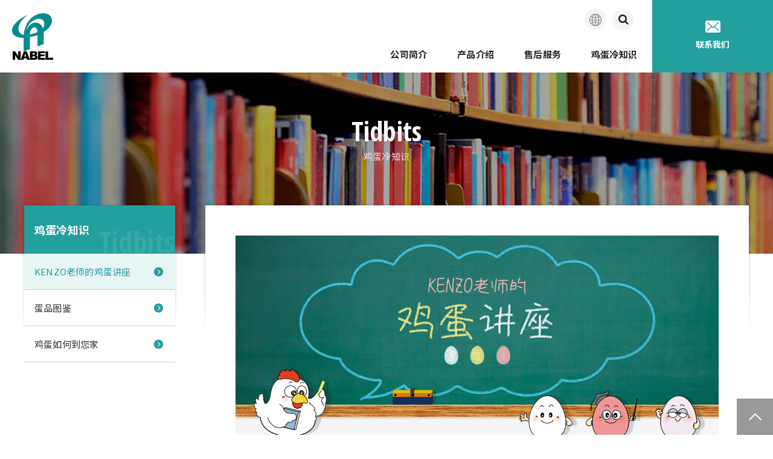

--- FILE ---
content_type: text/html; charset=UTF-8
request_url: https://nabel.com/cn/tidbits/column/
body_size: 14695
content:
<!doctype html>
<html  prefix="og: http://ogp.me/ns#" lang="ja">
<head prefix="og: http://ogp.me/ns# fb: http://ogp.me/ns/fb#">
<meta charset="UTF-8">
<meta http-equiv="X-UA-Compatible" content="IE=edge">
<meta name="viewport" content="width=device-width, user-scalable=1.0">
<meta name="format-detection" content="telephone=no">
<link rel="alternate" hreflang="ja" href="https://nabel.co.jp/">
<link rel="alternate" hreflang="en" href="https://nabel.com">
<link rel="alternate" hreflang="zh-cn" href="https://nabel.com/cn/">
<link rel="alternate" hreflang="zh-tw" href="https://nabel.com/tw/">
<title>打开并放置鸡蛋时要注意 | NABEL Co.,Ltd.</title>
<meta name='robots' content='max-image-preview:large' />
<link rel='dns-prefetch' href='//s.w.org' />
<link rel='stylesheet' id='wp-block-library-css'  href='https://nabel.com/wp/wp-includes/css/dist/block-library/style.min.css' type='text/css' media='all' />
<link rel='stylesheet' id='fontawesome5-css'  href='https://use.fontawesome.com/releases/v5.7.0/css/all.css' type='text/css' media='all' />
<link rel='stylesheet' id='fontawesome-css'  href='https://maxcdn.bootstrapcdn.com/font-awesome/4.7.0/css/font-awesome.min.css' type='text/css' media='all' />
<link rel='stylesheet' id='swiper-css'  href='https://cdnjs.cloudflare.com/ajax/libs/Swiper/4.3.3/css/swiper.min.css' type='text/css' media='all' />
<link rel='stylesheet' id='magnific-popup-css'  href='https://cdnjs.cloudflare.com/ajax/libs/magnific-popup.js/1.1.0/magnific-popup.min.css' type='text/css' media='all' />
<link rel='stylesheet' id='style-cn-css'  href='https://nabel.com/wp/wp-content/themes/nabel/files/css/style-cn.css' type='text/css' media='all' />
<script type='text/javascript' src='//ajax.googleapis.com/ajax/libs/jquery/1.11.1/jquery.min.js' id='jqueryset-js'></script>
<script type='text/javascript' src='https://cdnjs.cloudflare.com/ajax/libs/jquery-easing/1.4.1/jquery.easing.min.js' id='jqueryeasing-js'></script>

<!-- Global site tag (gtag.js) - Google Analytics -->
<script async src="https://www.googletagmanager.com/gtag/js?id=UA-53107664-1"></script>
<script>
  window.dataLayer = window.dataLayer || [];
  function gtag(){dataLayer.push(arguments);}
  gtag('js', new Date());

  gtag('config', 'UA-53107664-1');
</script>
<style>
.grecaptcha-badge{
  bottom: 100px !important;
}
</style>

<script>
  // $(function(){
  //   $('head').append('<style type="text/css">body{opacity:0;}</style>');
  //   setTimeout(showContent,800);
  //   function showContent(){
  //     $('body').animate( { opacity: '1',}, { duration: 1000, easing: 'easeOutCubic', } );
  //   }
  // });
</script>
</head>
<body data-rsssl=1 id="tidbits_column_cn" class="archive post-type-archive post-type-archive-tidbits_column_cn desktop chrome">
<a name="top" id="top"></a>
<div id="stage">

<header class="header">
  <h1 class="logo"><a href="https://nabel.com/cn/"><picture>
    <source media="(min-width: 768px)" srcset="https://nabel.com/wp/wp-content/themes/nabel/files/images/logo.png">
    <source srcset="https://nabel.com/wp/wp-content/themes/nabel/files/images/logo_sp.png">
    <img src="https://nabel.com/wp/wp-content/themes/nabel/files/images/logo.png" alt="">
  </picture></a></h1>

  <div class="btnsp sp">
    <span></span>
    <span></span>
    <span></span>
  </div>
<nav class="nav nav--gnav">
  <ul class="nav__list">
    <li class="nav__item">
      <a href="https://nabel.com/cn/company/" class="parent">公司简介</a>
      <div class="nav__item__box">
        <a href="https://nabel.com/cn/company/" class="sp menuindex">公司简介 index</a>
		<a href="https://nabel.com/cn/company/overview/">公司概要</a>
		<a href="https://nabel.com/cn/company/philosophy/">企业理念</a>
		<a href="https://nabel.com/cn/company/base/">网点介绍</a>
		<a href="https://nabel.com/cn/company/global/">世界展开</a>
		<a href="https://nabel.com/cn/company/network/">南备迩脉络</a>
		<a href="https://nabel.com/cn/company/history/">南备迩的历史</a>

      </div>
    </li>

    <li class="nav__item">
      <a href="https://nabel.com/cn/products/" class="parent">产品介绍</a>

      <div class="nav__item__box">
        <a href="https://nabel.com/cn/products/" class="sp menuindex">产品介绍 index</a>
        <a href="https://nabel.com/cn/products/canopus/">分级</a>
        <a href="https://nabel.com/cn/products/pad/">检查装置</a>
        <a href="https://nabel.com/cn/products/ffp/">农场集蛋</a>
        <a href="https://nabel.com/cn/products/scp/">开箱封箱码垛</a>
        <a href="https://nabel.com/cn/products/tws/">塔式仓库系统</a>
        <a href="https://nabel.com/cn/products/nwg/">手动包装装置</a>
        <a href="https://nabel.com/cn/products/rovo/">包装</a>
        <a href="https://nabel.com/cn/products/pep/">种蛋</a>
        <a href="https://nabel.com/cn/products/det/">鸡蛋品质测定装置</a>
      </div>
    </li>

    <li class="nav__item"><a href="https://nabel.com/cn/support/">售后服务</a></li>

    <li class="nav__item">
      <a href="https://nabel.com/cn/tidbits/" class="parent">鸡蛋冷知识</a>

      <div class="nav__item__box">
        <a href="https://nabel.com/cn/tidbits/" class="sp menuindex">鸡蛋冷知识 index</a>
        <a href="https://nabel.com/cn/tidbits/column/">KENZO老师的鸡蛋讲座</a>
		<a href="https://nabel.com/cn/tidbits/instance/">蛋品图鉴</a>
		<a href="https://nabel.com/cn/tidbits/egg/">鸡蛋如何到您家</a>
      </div>
    </li>

    <li class="nav__item contact"><a href="https://nabel.com/cn/contact/">联系我们</a></li>
    <li class="nav__item global">
      <a href="https://nabel.com">
        <img src="https://nabel.com/wp/wp-content/themes/nabel/files/images/img_global_sp.png" alt="">
        <span>简体中文</span>
      </a>

      <div class="nav__item__box">
        <a href="https://nabel.co.jp/" target="_blank">日本語</a>
        <a href="https://nabel.com">English</a>
        <a href="https://nabel.com/tw/">繁体中文</a>
      </div>
    </li>

    <li class="nav__item search"><form action="https://nabel.com/cn/search/"><input name="q" type="text" value=""><button><i class="fa fa-search" aria-hidden="true"></i></button></form></li>
  </ul>
</nav>

<div class="headnav pc">
  <div class="lang">
    <a href="javascript:;" class="init">
      <img src="https://nabel.com/wp/wp-content/themes/nabel/files/images/img_global.png" alt="">
      <span class="text">简体中文</span>
    </a>
    <div class="lang__etc">
      <a href="https://nabel.co.jp/" target="_blank">日本語</a>
      <a href="https://nabel.com">English</a>
      <a href="https://nabel.com/tw/">繁体中文</a>
    </div>
  </div>

  <div class="search"><form action="https://nabel.com/cn/search/" id="kensaku">
    <input type="text" name="q" value=""><i class="fa fa-search" aria-hidden="true"></i>
  </form></div>
</div>
<div class="content pc">
  <a href="https://nabel.com/cn/contact/"><img src="https://nabel.com/wp/wp-content/themes/nabel/files/images/icon_mail.png" alt="">联系我们</a>
</div>

</header>

  <div class="contents">

<div class="pagetitle">
  <div class="pagetitle__pic"><picture>
    <source media="(min-width: 768px)" srcset="https://nabel.com/wp/wp-content/themes/nabel/files/images/tidbits/mv.jpg">
    <source srcset="https://nabel.com/wp/wp-content/themes/nabel/files/images/tidbits/mv_sp.jpg">
    <img src="https://nabel.com/wp/wp-content/themes/nabel/files/images/tidbits/mv.jpg" alt="">
  </picture></div>
  <div class="pagetitle__lbl">
    <div class="pagetitle__lbl__en">Tidbits</div>
    <div class="pagetitle__lbl__ja">鸡蛋冷知识</div>
  </div>
</div>
<div class="column">

  <div class="column__main shadowbox">
    <div class="shadowbox__content">

      <div class="koramu">
      <div class="contentTitle"><img src="https://nabel.com/wp/wp-content/themes/nabel/files/images/tidbits/column/pagetitle_cn.jpg" alt=""></div>

      <div class="lead">“大家对鸡蛋抱有怎样的印象呢？”<br>
 每个鸡蛋都有微微区别于其他鸡蛋的独自特征，完全相同的两个鸡蛋是不存在的。<br>
 通过百科杂谈的方式，我们来介绍一些鸡蛋的知识。</div>

<div class="column__lists">

<a href="https://nabel.com/cn/tidbits/column/scramble" class="column__item">
  <div class="column__item--pic"><img src="https://nabel.com/wp/wp-content/uploads/2022/08/Scramble_main.jpg" alt=""></div>
  <time class="column__item--time">2022.08.23</time>
  <div class="column__item--lbl">打开并放置鸡蛋时要注意</div>
  <div class="column__item--description">做料理和点心的时候，会不会因为“顺便”“不想中途停止”等理由，事先把鸡蛋打碎放在碗里长时间放置呢？打开鸡蛋后放置，特别是搅拌后的鸡蛋的放置，实际上是非常危险的事...</div>
</a>

<a href="https://nabel.com/cn/tidbits/column/bloodegg" class="column__item">
  <div class="column__item--pic"><img src="https://nabel.com/wp/wp-content/uploads/2022/08/BloodEgg_main.jpg" alt=""></div>
  <time class="column__item--time">2022.08.01</time>
  <div class="column__item--lbl">血蛋能吃吗？</div>
  <div class="column__item--description">本文指的是在鸡蛋内部混入大量血液的血蛋，在蛋品分选包装设施的卫生管理要领和鸡蛋的交易标准中被分类为不适合食用鸡蛋。对食用上有什么样的影响呢。</div>
</a>

<a href="https://nabel.com/cn/tidbits/column/expiration" class="column__item">
  <div class="column__item--pic"><img src="https://nabel.com/wp/wp-content/uploads/2022/07/expiration_main.jpg" alt=""></div>
  <time class="column__item--time">2022.07.26</time>
  <div class="column__item--lbl">鸡蛋的赏味期限</div>
  <div class="column__item--description">鸡蛋的赏味期限意味着什么，赏味期限的计算依据是基于什么样的想法，来试着了解一下吧。</div>
</a>

<a href="https://nabel.com/cn/tidbits/column/detection" class="column__item">
  <div class="column__item--pic"><img src="https://nabel.com/wp/wp-content/uploads/2022/07/detection_main.jpg" alt=""></div>
  <time class="column__item--time">2022.07.19</time>
  <div class="column__item--lbl">血蛋检测率的不同</div>
  <div class="column__item--description">异常蛋检查装置即使是同样的判定等级设定，血鸡蛋的判定率也会产生差异。关于与判定率差异相关的主要原因之一——产蛋后经过时间的关系，我来介绍一下。</div>
</a>

<a href="https://nabel.com/cn/tidbits/column/light" class="column__item">
  <div class="column__item--pic"><img src="https://nabel.com/wp/wp-content/uploads/2022/07/light_main.jpg" alt=""></div>
  <time class="column__item--time">2022.07.11</time>
  <div class="column__item--lbl">光什么都可以预见</div>
  <div class="column__item--description">检查装置的检出率和检查精度要靠作为对象的鸡蛋来说话。为了正确使用异常蛋检查装置，首先从原理开始介绍。</div>
</a>

<a href="https://nabel.com/cn/tidbits/column/ovulation" class="column__item">
  <div class="column__item--pic"><img src="https://nabel.com/wp/wp-content/uploads/2022/06/ovulation_main.jpg" alt=""></div>
  <time class="column__item--time">2022.06.30</time>
  <div class="column__item--lbl">鸡生蛋的原理</div>
  <div class="column__item--description">蛋黄表面沾有少量血液的血斑蛋、整个蛋白中混入血液的血蛋等，血液的混入程度确实是各种各样的。根据饲养环境和鸡种的不同，血蛋的发生频率大概在0.1～0.5%左右。</div>
</a>

<a href="https://nabel.com/cn/tidbits/column/meatspot" class="column__item">
  <div class="column__item--pic"><img src="https://nabel.com/wp/wp-content/uploads/2019/07/i1.jpg" alt=""></div>
  <time class="column__item--time">2022.06.07</time>
  <div class="column__item--lbl">肉斑是什么？</div>
  <div class="column__item--description">蛋白中混入的木屑一样的小片被称为“肉斑”。小片的大小从非常细微的情况到超过3mm的情况都有，其数量既有1个的情况也有多数的情况。</div>
</a>
</div>

<div class="paginate">
</div>
      </div>




    </div>
  </div>

  <div class="column__sub shadowbox">
    <div class="shadowbox__content">
  
<div class="menu">
  <div class="menu__header">
    <div class="ja">鸡蛋冷知识</div>
    <div class="en">Tidbits</div>
  </div>

  <nav class="menu__nav">
<a href="https://nabel.com/cn/tidbits/column/" class="active">KENZO老师的鸡蛋讲座</a><a href="https://nabel.com/cn/tidbits/instance/">蛋品图鉴</a>
<a href="https://nabel.com/cn/tidbits/egg/">鸡蛋如何到您家</a>
  </nav>
</div>
    </div>
  </div>


</div>
<!-- /.column -->


  </div>

  <div class="bnr under">
    <div class="bnr__item"><a href="http://i.youku.com/u/UMTUxODQ3NjA2NA==/videos" target="_blank"><img src="https://nabel.com/wp/wp-content/themes/nabel/files/images/bnr_youtube_cn.jpg" alt=""></a></div>
    <div class="bnr__item"><a href="http://det6500.com/cn/" target="_blank"><img src="https://nabel.com/wp/wp-content/themes/nabel/files/images/bnr_det6500_sp.jpg" alt=""></a></div>
  </div>

  <footer class="footer">

    <div class="footer__logo"><img src="https://nabel.com/wp/wp-content/themes/nabel/files/images/logo_w_sp.png" alt=""></div>


    <div class="footer__btm">
      <nav class="nav nav--footer">
        <a href="https://nabel.com/cn/privacypolicy/">隐私保护</a>　　　<a href="https://nabel.com/cn/sitemap/">网站地图</a>
      </nav>

      <div class="copyright">&copy; 2022 NABEL Co.,Ltd.</div>
    </div>
  </footer>

  <div class="totop"><a href="#top"><img src="https://nabel.com/wp/wp-content/themes/nabel/files/images/btn_pagetop.png" alt=""></a></div>
</div>
<script type='text/javascript' src='https://cdn.rawgit.com/liabru/jquery-match-height/master/dist/jquery.matchHeight-min.js' id='matchHeight-js'></script>
<script type='text/javascript' src='https://ajaxzip3.github.io/ajaxzip3.js' id='ajaxzip3-script-js'></script>
<script type='text/javascript' src='https://cdnjs.cloudflare.com/ajax/libs/magnific-popup.js/1.1.0/jquery.magnific-popup.min.js' id='magnific-popup-js'></script>
<script type='text/javascript' src='https://cdnjs.cloudflare.com/ajax/libs/background-blur/0.1.3/background-blur.min.js' id='background-blur-js'></script>
<script type='text/javascript' src='https://nabel.com/wp/wp-content/themes/nabel/files/js/common.js' id='js-js'></script>
<script type='text/javascript' src='https://nabel.com/wp/wp-content/themes/nabel/files/js/public.js' id='public-js'></script>
</body>
</html>


--- FILE ---
content_type: text/css
request_url: https://nabel.com/wp/wp-content/themes/nabel/files/css/style-cn.css
body_size: 182003
content:
@import url("https://fonts.googleapis.com/css?family=Open+Sans+Condensed:300,700|Open+Sans|Noto+Sans+SC:400,700,900|Noto+Sans+TC:400,700,900|Noto+Sans:400,700,700i");@font-face{font-family:'Noto Sans JP';font-style:normal;font-weight:100;src:local("Noto Sans CJK JP Thin"),url(//fonts.gstatic.com/ea/notosansjp/v5/NotoSansJP-Thin.woff2) format("woff2"),url(//fonts.gstatic.com/ea/notosansjp/v5/NotoSansJP-Thin.woff) format("woff"),url(//fonts.gstatic.com/ea/notosansjp/v5/NotoSansJP-Thin.otf) format("opentype")}@font-face{font-family:'Noto Sans JP';font-style:normal;font-weight:300;src:local("Noto Sans CJK JP Light"),url(//fonts.gstatic.com/ea/notosansjp/v5/NotoSansJP-Light.woff2) format("woff2"),url(//fonts.gstatic.com/ea/notosansjp/v5/NotoSansJP-Light.woff) format("woff"),url(//fonts.gstatic.com/ea/notosansjp/v5/NotoSansJP-Light.otf) format("opentype")}@font-face{font-family:'Noto Sans JP';font-style:normal;font-weight:300;src:local("Noto Sans CJK JP DemiLight"),url(//fonts.gstatic.com/ea/notosansjp/v5/NotoSansJP-DemiLight.woff2) format("woff2"),url(//fonts.gstatic.com/ea/notosansjp/v5/NotoSansJP-DemiLight.woff) format("woff"),url(//fonts.gstatic.com/ea/notosansjp/v5/NotoSansJP-DemiLight.otf) format("opentype")}@font-face{font-family:'Noto Sans JP';font-style:normal;font-weight:400;src:local("Noto Sans CJK JP Regular"),url(//fonts.gstatic.com/ea/notosansjp/v5/NotoSansJP-Regular.woff2) format("woff2"),url(//fonts.gstatic.com/ea/notosansjp/v5/NotoSansJP-Regular.woff) format("woff"),url(//fonts.gstatic.com/ea/notosansjp/v5/NotoSansJP-Regular.otf) format("opentype")}@font-face{font-family:'Noto Sans JP';font-style:normal;font-weight:500;src:local("Noto Sans CJK JP Medium"),url(//fonts.gstatic.com/ea/notosansjp/v5/NotoSansJP-Medium.woff2) format("woff2"),url(//fonts.gstatic.com/ea/notosansjp/v5/NotoSansJP-Medium.woff) format("woff"),url(//fonts.gstatic.com/ea/notosansjp/v5/NotoSansJP-Medium.otf) format("opentype")}@font-face{font-family:'Noto Sans JP';font-style:normal;font-weight:700;src:local("Noto Sans CJK JP Bold"),url(//fonts.gstatic.com/ea/notosansjp/v5/NotoSansJP-Bold.woff2) format("woff2"),url(//fonts.gstatic.com/ea/notosansjp/v5/NotoSansJP-Bold.woff) format("woff"),url(//fonts.gstatic.com/ea/notosansjp/v5/NotoSansJP-Bold.otf) format("opentype")}@font-face{font-family:'Noto Sans JP';font-style:normal;font-weight:900;src:local("Noto Sans CJK JP Black"),url(//fonts.gstatic.com/ea/notosansjp/v5/NotoSansJP-Black.woff2) format("woff2"),url(//fonts.gstatic.com/ea/notosansjp/v5/NotoSansJP-Black.woff) format("woff"),url(//fonts.gstatic.com/ea/notosansjp/v5/NotoSansJP-Black.otf) format("opentype")}html,body,div,span,applet,object,iframe,h1,h2,h3,h4,h5,h6,p,blockquote,pre,a,abbr,acronym,address,big,cite,code,del,dfn,em,img,ins,kbd,q,s,samp,small,strike,strong,sub,sup,tt,var,b,u,i,center,dl,dt,dd,ol,ul,li,fieldset,form,label,legend,table,caption,tbody,tfoot,thead,tr,th,td,article,aside,canvas,details,embed,figure,figcaption,footer,header,hgroup,menu,nav,output,ruby,section,summary,time,mark,audio,video{margin:0;padding:0;border:0;font:inherit;font-size:100%;vertical-align:baseline}html{line-height:1}ol,ul{list-style:none}table{border-collapse:collapse;border-spacing:0}caption,th,td{text-align:left;font-weight:normal;vertical-align:middle}q,blockquote{quotes:none}q:before,q:after,blockquote:before,blockquote:after{content:"";content:none}article,aside,details,figcaption,figure,footer,header,hgroup,main,menu,nav,section,summary{display:block}*{box-sizing:border-box}.parallax{opacity:0}input:not([type="checkbox"]):not([type="radio"]),textarea,button{-webkit-appearance:none}input:-moz-placeholder,input::-moz-placeholder,input:-ms-input-placeholder,input::-webkit-input-placeholder,textarea:-moz-placeholder,textarea::-moz-placeholder,textarea:-ms-input-placeholder,textarea::-webkit-input-placeholder{color:#aaa;opacity:1}input[type="submit"]{-webkit-appearance:none}button{font-family:"Noto Sans JP","ヒラギノ角ゴ Pro W3","Hiragino Kaku Gothic Pro","メイリオ",Meiryo,Osaka,"ＭＳ Ｐゴシック","MS PGothic",sans-serif;padding:0;margin:0;border:none;background:none}button:focus{outline:0}select{border-radius:0}select:focus{outline:0}b,strong{font-weight:bold}sup{vertical-align:super;font-size:10px}sub{vertical-align:sub;font-size:10px}.swiper-container{margin-left:auto;margin-right:auto;position:relative;overflow:hidden;z-index:1}.swiper-container-no-flexbox .swiper-slide{float:left}.swiper-container-vertical>.swiper-wrapper{flex-direction:column}.swiper-wrapper{position:relative;width:100%;height:100%;z-index:1;display:flex;transition-property:transform;box-sizing:content-box}.swiper-container-android .swiper-slide,.swiper-wrapper{transform:translate3d(0px, 0, 0)}.swiper-container-multirow>.swiper-wrapper{-webkit-box-lines:multiple;-moz-box-lines:multiple;flex-wrap:wrap}.swiper-container-free-mode>.swiper-wrapper{transition-timing-function:ease-out;margin:0 auto}.swiper-slide{-webkit-flex-shrink:0;-ms-flex:0 0 auto;flex-shrink:0;width:100%;height:100%;position:relative}.swiper-container-autoheight,.swiper-container-autoheight .swiper-slide{height:auto}.swiper-container-autoheight .swiper-wrapper{align-items:flex-start;transition-property:transform, height}.swiper-container .swiper-notification{position:absolute;left:0;top:0;pointer-events:none;opacity:0;z-index:-1000}.swiper-wp8-horizontal{touch-action:pan-y}.swiper-wp8-vertical{touch-action:pan-x}.swiper-button-prev,.swiper-button-next{position:absolute;top:50%;width:27px;height:44px;margin-top:-22px;z-index:10;cursor:pointer;background-size:27px 44px;background-position:center;background-repeat:no-repeat}.swiper-button-prev.swiper-button-disabled,.swiper-button-next.swiper-button-disabled{opacity:0.35;cursor:auto;pointer-events:none}.swiper-button-prev,.swiper-container-rtl .swiper-button-next{background-image:url("data:image/svg+xml;charset=utf-8,%3Csvg%20xmlns%3D'http%3A%2F%2Fwww.w3.org%2F2000%2Fsvg'%20viewBox%3D'0%200%2027%2044'%3E%3Cpath%20d%3D'M0%2C22L22%2C0l2.1%2C2.1L4.2%2C22l19.9%2C19.9L22%2C44L0%2C22L0%2C22L0%2C22z'%20fill%3D'%23007aff'%2F%3E%3C%2Fsvg%3E");left:10px;right:auto}.swiper-button-prev.swiper-button-black,.swiper-container-rtl .swiper-button-next.swiper-button-black{background-image:url("data:image/svg+xml;charset=utf-8,%3Csvg%20xmlns%3D'http%3A%2F%2Fwww.w3.org%2F2000%2Fsvg'%20viewBox%3D'0%200%2027%2044'%3E%3Cpath%20d%3D'M0%2C22L22%2C0l2.1%2C2.1L4.2%2C22l19.9%2C19.9L22%2C44L0%2C22L0%2C22L0%2C22z'%20fill%3D'%23000000'%2F%3E%3C%2Fsvg%3E")}.swiper-button-prev.swiper-button-white,.swiper-container-rtl .swiper-button-next.swiper-button-white{background-image:url("data:image/svg+xml;charset=utf-8,%3Csvg%20xmlns%3D'http%3A%2F%2Fwww.w3.org%2F2000%2Fsvg'%20viewBox%3D'0%200%2027%2044'%3E%3Cpath%20d%3D'M0%2C22L22%2C0l2.1%2C2.1L4.2%2C22l19.9%2C19.9L22%2C44L0%2C22L0%2C22L0%2C22z'%20fill%3D'%23ffffff'%2F%3E%3C%2Fsvg%3E")}.swiper-button-next,.swiper-container-rtl .swiper-button-prev{background-image:url("data:image/svg+xml;charset=utf-8,%3Csvg%20xmlns%3D'http%3A%2F%2Fwww.w3.org%2F2000%2Fsvg'%20viewBox%3D'0%200%2027%2044'%3E%3Cpath%20d%3D'M27%2C22L27%2C22L5%2C44l-2.1-2.1L22.8%2C22L2.9%2C2.1L5%2C0L27%2C22L27%2C22z'%20fill%3D'%23007aff'%2F%3E%3C%2Fsvg%3E");right:10px;left:auto}.swiper-button-next.swiper-button-black,.swiper-container-rtl .swiper-button-prev.swiper-button-black{background-image:url("data:image/svg+xml;charset=utf-8,%3Csvg%20xmlns%3D'http%3A%2F%2Fwww.w3.org%2F2000%2Fsvg'%20viewBox%3D'0%200%2027%2044'%3E%3Cpath%20d%3D'M27%2C22L27%2C22L5%2C44l-2.1-2.1L22.8%2C22L2.9%2C2.1L5%2C0L27%2C22L27%2C22z'%20fill%3D'%23000000'%2F%3E%3C%2Fsvg%3E")}.swiper-button-next.swiper-button-white,.swiper-container-rtl .swiper-button-prev.swiper-button-white{background-image:url("data:image/svg+xml;charset=utf-8,%3Csvg%20xmlns%3D'http%3A%2F%2Fwww.w3.org%2F2000%2Fsvg'%20viewBox%3D'0%200%2027%2044'%3E%3Cpath%20d%3D'M27%2C22L27%2C22L5%2C44l-2.1-2.1L22.8%2C22L2.9%2C2.1L5%2C0L27%2C22L27%2C22z'%20fill%3D'%23ffffff'%2F%3E%3C%2Fsvg%3E")}.swiper-pagination{position:absolute;text-align:center;transition:300ms;transform:translate3d(0, 0, 0);z-index:10}.swiper-pagination.swiper-pagination-hidden{opacity:0}.swiper-pagination-fraction,.swiper-pagination-custom,.swiper-container-horizontal>.swiper-pagination-bullets{bottom:10px;left:0;width:100%}.swiper-pagination-bullet{width:8px;height:8px;display:inline-block;border-radius:100%;background:#000;opacity:0.2}button.swiper-pagination-bullet{border:none;margin:0;padding:0;box-shadow:none;-ms-appearance:none;-webkit-appearance:none;appearance:none}.swiper-pagination-clickable .swiper-pagination-bullet{cursor:pointer}.swiper-pagination-white .swiper-pagination-bullet{background:#fff}.swiper-pagination-bullet-active{opacity:1;background:#007aff}.swiper-pagination-white .swiper-pagination-bullet-active{background:#fff}.swiper-pagination-black .swiper-pagination-bullet-active{background:#000}.swiper-container-vertical>.swiper-pagination-bullets{right:10px;top:50%;transform:translate3d(0px, -50%, 0)}.swiper-container-vertical>.swiper-pagination-bullets .swiper-pagination-bullet{margin:5px 0;display:block}.swiper-container-horizontal>.swiper-pagination-bullets .swiper-pagination-bullet{margin:0 5px}.swiper-pagination-progress{background:rgba(0,0,0,0.25);position:absolute}.swiper-pagination-progress .swiper-pagination-progressbar{background:#007aff;position:absolute;left:0;top:0;width:100%;height:100%;transform:scale(0);transform-origin:left top}.swiper-container-rtl .swiper-pagination-progress .swiper-pagination-progressbar{transform-origin:right top}.swiper-container-horizontal>.swiper-pagination-progress{width:100%;height:4px;left:0;top:0}.swiper-container-vertical>.swiper-pagination-progress{width:4px;height:100%;left:0;top:0}.swiper-pagination-progress.swiper-pagination-white{background:rgba(255,255,255,0.5)}.swiper-pagination-progress.swiper-pagination-white .swiper-pagination-progressbar{background:#fff}.swiper-pagination-progress.swiper-pagination-black .swiper-pagination-progressbar{background:#000}.swiper-container-3d{-o-perspective:1200px;perspective:1200px}.swiper-container-3d .swiper-wrapper,.swiper-container-3d .swiper-slide,.swiper-container-3d .swiper-slide-shadow-left,.swiper-container-3d .swiper-slide-shadow-right,.swiper-container-3d .swiper-slide-shadow-top,.swiper-container-3d .swiper-slide-shadow-bottom,.swiper-container-3d .swiper-cube-shadow{transform-style:preserve-3d}.swiper-container-3d .swiper-slide-shadow-left,.swiper-container-3d .swiper-slide-shadow-right,.swiper-container-3d .swiper-slide-shadow-top,.swiper-container-3d .swiper-slide-shadow-bottom{position:absolute;left:0;top:0;width:100%;height:100%;pointer-events:none;z-index:10}.swiper-container-3d .swiper-slide-shadow-left{background-image:linear-gradient(to left, rgba(0,0,0,0.5), transparent)}.swiper-container-3d .swiper-slide-shadow-right{background-image:linear-gradient(to right, rgba(0,0,0,0.5), transparent)}.swiper-container-3d .swiper-slide-shadow-top{background-image:linear-gradient(to top, rgba(0,0,0,0.5), transparent)}.swiper-container-3d .swiper-slide-shadow-bottom{background-image:linear-gradient(to bottom, rgba(0,0,0,0.5), transparent)}.swiper-container-coverflow .swiper-wrapper,.swiper-container-flip .swiper-wrapper{-ms-perspective:1200px}.swiper-container-cube,.swiper-container-flip{overflow:visible}.swiper-container-cube .swiper-slide,.swiper-container-flip .swiper-slide{pointer-events:none;-webkit-backface-visibility:hidden;backface-visibility:hidden;z-index:1}.swiper-container-cube .swiper-slide .swiper-slide,.swiper-container-flip .swiper-slide .swiper-slide{pointer-events:none}.swiper-container-cube .swiper-slide-active,.swiper-container-flip .swiper-slide-active,.swiper-container-cube .swiper-slide-active .swiper-slide-active,.swiper-container-flip .swiper-slide-active .swiper-slide-active{pointer-events:auto}.swiper-container-cube .swiper-slide-shadow-top,.swiper-container-flip .swiper-slide-shadow-top,.swiper-container-cube .swiper-slide-shadow-bottom,.swiper-container-flip .swiper-slide-shadow-bottom,.swiper-container-cube .swiper-slide-shadow-left,.swiper-container-flip .swiper-slide-shadow-left,.swiper-container-cube .swiper-slide-shadow-right,.swiper-container-flip .swiper-slide-shadow-right{z-index:0;-webkit-backface-visibility:hidden;backface-visibility:hidden}.swiper-container-cube .swiper-slide{visibility:hidden;transform-origin:0 0;width:100%;height:100%}.swiper-container-cube.swiper-container-rtl .swiper-slide{transform-origin:100% 0}.swiper-container-cube .swiper-slide-active,.swiper-container-cube .swiper-slide-next,.swiper-container-cube .swiper-slide-prev,.swiper-container-cube .swiper-slide-next+.swiper-slide{pointer-events:auto;visibility:visible}.swiper-container-cube .swiper-cube-shadow{position:absolute;left:0;bottom:0px;width:100%;height:100%;background:#000;opacity:0.6;filter:blur(50px);z-index:0}.swiper-container-fade.swiper-container-free-mode .swiper-slide{transition-timing-function:ease-out}.swiper-container-fade .swiper-slide{pointer-events:none;transition-property:opacity}.swiper-container-fade .swiper-slide .swiper-slide{pointer-events:none}.swiper-container-fade .swiper-slide-active,.swiper-container-fade .swiper-slide-active .swiper-slide-active{pointer-events:auto}.swiper-zoom-container{width:100%;height:100%;display:flex;justify-content:center;align-items:center;text-align:center}.swiper-zoom-container>img,.swiper-zoom-container>svg,.swiper-zoom-container>canvas{max-width:100%;max-height:100%;object-fit:contain}.swiper-scrollbar{border-radius:10px;position:relative;-ms-touch-action:none;background:rgba(0,0,0,0.1)}.swiper-container-horizontal>.swiper-scrollbar{position:absolute;left:1%;bottom:3px;z-index:50;height:5px;width:98%}.swiper-container-vertical>.swiper-scrollbar{position:absolute;right:3px;top:1%;z-index:50;width:5px;height:98%}.swiper-scrollbar-drag{height:100%;width:100%;position:relative;background:rgba(0,0,0,0.5);border-radius:10px;left:0;top:0}.swiper-scrollbar-cursor-drag{cursor:move}.swiper-lazy-preloader{width:42px;height:42px;position:absolute;left:50%;top:50%;margin-left:-21px;margin-top:-21px;z-index:10;transform-origin:50%;animation:swiper-preloader-spin 1s steps(12, end) infinite}.swiper-lazy-preloader:after{display:block;content:"";width:100%;height:100%;background-image:url("data:image/svg+xml;charset=utf-8,%3Csvg%20viewBox%3D'0%200%20120%20120'%20xmlns%3D'http%3A%2F%2Fwww.w3.org%2F2000%2Fsvg'%20xmlns%3Axlink%3D'http%3A%2F%2Fwww.w3.org%2F1999%2Fxlink'%3E%3Cdefs%3E%3Cline%20id%3D'l'%20x1%3D'60'%20x2%3D'60'%20y1%3D'7'%20y2%3D'27'%20stroke%3D'%236c6c6c'%20stroke-width%3D'11'%20stroke-linecap%3D'round'%2F%3E%3C%2Fdefs%3E%3Cg%3E%3Cuse%20xlink%3Ahref%3D'%23l'%20opacity%3D'.27'%2F%3E%3Cuse%20xlink%3Ahref%3D'%23l'%20opacity%3D'.27'%20transform%3D'rotate(30%2060%2C60)'%2F%3E%3Cuse%20xlink%3Ahref%3D'%23l'%20opacity%3D'.27'%20transform%3D'rotate(60%2060%2C60)'%2F%3E%3Cuse%20xlink%3Ahref%3D'%23l'%20opacity%3D'.27'%20transform%3D'rotate(90%2060%2C60)'%2F%3E%3Cuse%20xlink%3Ahref%3D'%23l'%20opacity%3D'.27'%20transform%3D'rotate(120%2060%2C60)'%2F%3E%3Cuse%20xlink%3Ahref%3D'%23l'%20opacity%3D'.27'%20transform%3D'rotate(150%2060%2C60)'%2F%3E%3Cuse%20xlink%3Ahref%3D'%23l'%20opacity%3D'.37'%20transform%3D'rotate(180%2060%2C60)'%2F%3E%3Cuse%20xlink%3Ahref%3D'%23l'%20opacity%3D'.46'%20transform%3D'rotate(210%2060%2C60)'%2F%3E%3Cuse%20xlink%3Ahref%3D'%23l'%20opacity%3D'.56'%20transform%3D'rotate(240%2060%2C60)'%2F%3E%3Cuse%20xlink%3Ahref%3D'%23l'%20opacity%3D'.66'%20transform%3D'rotate(270%2060%2C60)'%2F%3E%3Cuse%20xlink%3Ahref%3D'%23l'%20opacity%3D'.75'%20transform%3D'rotate(300%2060%2C60)'%2F%3E%3Cuse%20xlink%3Ahref%3D'%23l'%20opacity%3D'.85'%20transform%3D'rotate(330%2060%2C60)'%2F%3E%3C%2Fg%3E%3C%2Fsvg%3E");background-position:50%;background-size:100%;background-repeat:no-repeat}.swiper-lazy-preloader-white:after{background-image:url("data:image/svg+xml;charset=utf-8,%3Csvg%20viewBox%3D'0%200%20120%20120'%20xmlns%3D'http%3A%2F%2Fwww.w3.org%2F2000%2Fsvg'%20xmlns%3Axlink%3D'http%3A%2F%2Fwww.w3.org%2F1999%2Fxlink'%3E%3Cdefs%3E%3Cline%20id%3D'l'%20x1%3D'60'%20x2%3D'60'%20y1%3D'7'%20y2%3D'27'%20stroke%3D'%23fff'%20stroke-width%3D'11'%20stroke-linecap%3D'round'%2F%3E%3C%2Fdefs%3E%3Cg%3E%3Cuse%20xlink%3Ahref%3D'%23l'%20opacity%3D'.27'%2F%3E%3Cuse%20xlink%3Ahref%3D'%23l'%20opacity%3D'.27'%20transform%3D'rotate(30%2060%2C60)'%2F%3E%3Cuse%20xlink%3Ahref%3D'%23l'%20opacity%3D'.27'%20transform%3D'rotate(60%2060%2C60)'%2F%3E%3Cuse%20xlink%3Ahref%3D'%23l'%20opacity%3D'.27'%20transform%3D'rotate(90%2060%2C60)'%2F%3E%3Cuse%20xlink%3Ahref%3D'%23l'%20opacity%3D'.27'%20transform%3D'rotate(120%2060%2C60)'%2F%3E%3Cuse%20xlink%3Ahref%3D'%23l'%20opacity%3D'.27'%20transform%3D'rotate(150%2060%2C60)'%2F%3E%3Cuse%20xlink%3Ahref%3D'%23l'%20opacity%3D'.37'%20transform%3D'rotate(180%2060%2C60)'%2F%3E%3Cuse%20xlink%3Ahref%3D'%23l'%20opacity%3D'.46'%20transform%3D'rotate(210%2060%2C60)'%2F%3E%3Cuse%20xlink%3Ahref%3D'%23l'%20opacity%3D'.56'%20transform%3D'rotate(240%2060%2C60)'%2F%3E%3Cuse%20xlink%3Ahref%3D'%23l'%20opacity%3D'.66'%20transform%3D'rotate(270%2060%2C60)'%2F%3E%3Cuse%20xlink%3Ahref%3D'%23l'%20opacity%3D'.75'%20transform%3D'rotate(300%2060%2C60)'%2F%3E%3Cuse%20xlink%3Ahref%3D'%23l'%20opacity%3D'.85'%20transform%3D'rotate(330%2060%2C60)'%2F%3E%3C%2Fg%3E%3C%2Fsvg%3E")}@keyframes swiper-preloader-spin{100%{transform:rotate(360deg)}}html,body,input:not([type="checkbox"]):not([type="radio"]),textarea,select,button{font-family:'Noto Sans SC', sans-serif;font-size:14px;line-height:1.79;letter-spacing:.015em;font-feature-settings:"palt" 1}body{background-color:#fff;-webkit-text-size-adjust:100%;color:#222}#stage{margin:0 auto;position:relative;overflow:hidden;width:100vw;min-height:100vh;min-width:320px}img{vertical-align:middle;font-size:0;line-height:0;max-width:100%;height:auto}a,.btn{color:#333;text-decoration:none}a:before,a:after,.btn:before,.btn:after{transition:all .25s ease-in;-ms-transition:all .25s ease-in}a[href^="tel:"]:hover{opacity:1;cursor:context-menu}.wow{visibility:hidden}ol.number li{padding-left:2em;position:relative}ol.number li::before{position:absolute;left:0}ol.number li:nth-of-type(1)::before{content:"1."}ol.number li:nth-of-type(2)::before{content:"2."}ol.number li:nth-of-type(3)::before{content:"3."}ol.number li:nth-of-type(4)::before{content:"4."}ol.number li:nth-of-type(5)::before{content:"5."}ol.number li:nth-of-type(6)::before{content:"6."}ol.number li:nth-of-type(7)::before{content:"7."}ol.number li:nth-of-type(8)::before{content:"8."}ol.number li:nth-of-type(9)::before{content:"9."}ol.number li:nth-of-type(10)::before{content:"10."}ol.number li:nth-of-type(11)::before{content:"11."}ol.number li:nth-of-type(12)::before{content:"12."}ol.number li:nth-of-type(13)::before{content:"13."}ol.number li:nth-of-type(14)::before{content:"14."}ol.number li:nth-of-type(15)::before{content:"15."}ol.number li:nth-of-type(16)::before{content:"16."}ol.number li:nth-of-type(17)::before{content:"17."}ol.number li:nth-of-type(18)::before{content:"18."}ol.number li:nth-of-type(19)::before{content:"19."}ol.number li:nth-of-type(20)::before{content:"20."}ol.number.num16 li:nth-of-type(1)::before{content:"16."}ol.number.num16 li:nth-of-type(2)::before{content:"17."}ol.number.num16 li:nth-of-type(3)::before{content:"18."}ol.number.num16 li:nth-of-type(4)::before{content:"19."}ol.number.num16 li:nth-of-type(5)::before{content:"20."}ol.number.num16 li:nth-of-type(6)::before{content:"21."}ol.number.num16 li:nth-of-type(7)::before{content:"22."}ol.number.num16 li:nth-of-type(8)::before{content:"23."}ol.number.num16 li:nth-of-type(9)::before{content:"24."}ol.number.num16 li:nth-of-type(10)::before{content:"25."}ol.number.num16 li:nth-of-type(11)::before{content:"26."}ol.number.num16 li:nth-of-type(12)::before{content:"27."}ol.number.num16 li:nth-of-type(13)::before{content:"28."}ol.number.num16 li:nth-of-type(14)::before{content:"29."}ol.number.num16 li:nth-of-type(15)::before{content:"30."}ol.number.num16 li:nth-of-type(16)::before{content:"31."}ol.number.num16 li:nth-of-type(17)::before{content:"32."}ol.number.num16 li:nth-of-type(18)::before{content:"33."}ol.number.num16 li:nth-of-type(19)::before{content:"34."}ol.number.num16 li:nth-of-type(20)::before{content:"35."}ol.number.num16 li:nth-of-type(21)::before{content:"36."}ol.number.num16 li:nth-of-type(22)::before{content:"37."}ol.number.num16 li:nth-of-type(23)::before{content:"38."}ol.number.num16 li:nth-of-type(24)::before{content:"39."}ol.number.num16 li:nth-of-type(25)::before{content:"40."}p{margin-bottom:1.7em}.header{display:flex;position:fixed;top:0;left:0;z-index:10;width:100%;background-color:#fff}.header .logo img{height:60px}.header .btnsp{width:60px;height:60px;background-color:#23a09e;position:relative;margin-left:auto}.header .btnsp span{display:block;width:35px;height:3px;background-color:#fff;border-radius:5px;position:absolute;left:50%;margin-left:-17px}.header .btnsp span:nth-of-type(1){top:18px}.header .btnsp span:nth-of-type(2){top:28px}.header .btnsp span:nth-of-type(3){top:38px}.nav__item{background-color:rgba(35,160,158,0.95)}.nav__item a,.nav__item.search{color:#fff;display:block;padding:14px 4.29%}.nav__item.search input{font-size:16px}.nav__item img{width:25px;margin-right:10px}.nav__item>a{font-size:16px;font-weight:700}.nav__item.snsbtn{display:flex;justify-content:center;border-bottom:1px solid rgba(255,255,255,0.5)}.nav__item.snsbtn a{border:none !important;padding:14px 3px}.nav__item__box{display:none}.nav__item__box a{font-size:15px;background-color:rgba(0,0,0,0.2)}.nav__item.global>a{position:relative}.nav__item.global>a:after{content:'\f107';font-family:'FontAwesome';position:absolute;right:4.29%;top:50%;transform:translateY(-50%);font-size:24px}.nav__item.global>a.open::after{content:'\f106'}.nav__item.search{position:relative}.nav__item.search input{border:none;width:100%;border-radius:50px;line-height:30px;padding:0 35px 0 15px;outline:none}.nav__item.search button{background:none;position:absolute;right:4.29%;top:50%;transform:translateY(-50%);outline:none;font-size:20px;line-height:1;color:#666;width:1.7em}.headnav.pc .snsbtn{margin-right:15px}.headnav.pc .snsbtn a{margin:0 4px}.headnav.pc .lang{margin:0 5px;position:relative;z-index:5}.headnav.pc .lang .init{background-color:#f5f5f5;width:36px;height:36px;display:inline-block;border-radius:50px;font-size:18px;line-height:32px;overflow:hidden;padding-left:8px;position:relative}.headnav.pc .lang .init:after{content:'\f107';font-family:'FontAwesome';font-size:13px;position:absolute;left:136px;top:50%;transform:translateY(-50%)}.headnav.pc .lang .text{font-size:15px;color:#666}.headnav.pc .lang.active .init{width:156px}.headnav.pc .lang__etc{display:none;background-color:#f5f5f5;padding:10px}.headnav.pc .lang__etc a{display:block;color:#666}.headnav.pc .search{margin:0 5px;background-color:#f5f5f5;width:36px;height:36px;display:inline-block;border-radius:50px;font-size:18px;line-height:32px;position:relative;transition:all .25s ease-in}.headnav.pc .search.active{width:236px}.headnav.pc .search i{position:absolute;top:50%;transform:translateY(-50%);right:9px}.headnav.pc .search input{border:none;width:90%;margin-left:10px;background:none;outline:none}.content.pc{background-color:#23a09e;width:200px;height:120px;position:absolute;right:0;top:0}.content.pc a{height:120px;display:flex;flex-direction:column;justify-content:center;align-items:center;text-align:center;color:#fff;font-weight:700}.content.pc a img{margin-bottom:5px}.content.pc a:hover{background-color:#18908e;opacity:1}.overlay{background:rgba(0,0,0,0.3);position:fixed;left:0;top:0;z-index:12;width:100%;transition:all .25s ease-in;opacity:0}.overlay.open{opacity:1;height:100%}.paginate{text-align:center;padding-top:25px;font-size:0;letter-spacing:-0.4em}.paginate .page-numbers{letter-spacing:normal;display:inline-block;text-align:center;font-size:14px;vertical-align:bottom;color:#999;background-color:#f5f5f5;width:50px;line-height:50px;border-radius:50px;margin:0 5px}.paginate .current{background:#23a09e;color:#fff}.shadowbox{position:relative;width:93.33%;margin:-45px auto 0}.shadowbox::before{content:'';display:block;position:absolute;top:-2px;left:2px;right:2px;background:url(../images/home/bg_products_center.png) 0 0/auto 113px repeat-x;height:113px}.shadowbox__content{position:relative}.shadowbox__content::before,.shadowbox__content::after{content:'';display:block;width:4px;height:113px;position:absolute;top:-2px}.shadowbox__content::before{background:url(../images/home/bg_products_left.png) 0 0/100% auto no-repeat;left:-2px}.shadowbox__content::after{background:url(../images/home/bg_products_right.png) 0 0/100% auto no-repeat;right:-2px}.column__main{margin-bottom:50px}.column__sub{width:93.33%;margin:0 auto 75px}body#products .menu,body#products_en .menu,body#products_cn .menu,body#products_tw .menu{position:relative;z-index:2}body#products .menu__header,body#products_en .menu__header,body#products_cn .menu__header,body#products_tw .menu__header{background-color:#23a09e;position:relative;overflow:hidden;height:80px}body#products .menu__header .ja,body#products_en .menu__header .ja,body#products_cn .menu__header .ja,body#products_tw .menu__header .ja{color:#fff;font-size:18px;font-weight:700;position:absolute;top:50%;left:17px;transform:translateY(-50%)}body#products .menu__header .en,body#products_en .menu__header .en,body#products_cn .menu__header .en,body#products_tw .menu__header .en{color:rgba(255,255,255,0.1);position:absolute;right:0;bottom:-5px;font-size:48px;font-family:'Open Sans Condensed', sans-serif;font-weight:700;line-height:1}body#products .menu__nav .categoryname,body#products_en .menu__nav .categoryname,body#products_cn .menu__nav .categoryname,body#products_tw .menu__nav .categoryname{padding:15px 17px;border-bottom:1px solid #ccc;font-size:15px;position:relative}body#products .menu__nav .categoryname::after,body#products_en .menu__nav .categoryname::after,body#products_cn .menu__nav .categoryname::after,body#products_tw .menu__nav .categoryname::after{content:'';width:15px;height:15px;background:url(../images/products/icon_plus.png) 0 0 no-repeat;position:absolute;right:20px;top:50%;transform:translateY(-50%)}body#products .menu__nav .postlist,body#products_en .menu__nav .postlist,body#products_cn .menu__nav .postlist,body#products_tw .menu__nav .postlist{display:none}body#products .menu__nav .postlist a,body#products_en .menu__nav .postlist a,body#products_cn .menu__nav .postlist a,body#products_tw .menu__nav .postlist a{display:block;padding:9px 30px;border-bottom:1px solid #ccc;position:relative}body#products .menu__nav .postlist a::after,body#products_en .menu__nav .postlist a::after,body#products_cn .menu__nav .postlist a::after,body#products_tw .menu__nav .postlist a::after{content:'\f105';font-size:14px;font-family:'FontAwesome';color:#23a09e;position:absolute;right:25px;top:50%;transform:translateY(-50%)}body#products .menu__nav .is-current .categoryname,body#products .menu__nav .is-open .categoryname,body#products_en .menu__nav .is-current .categoryname,body#products_en .menu__nav .is-open .categoryname,body#products_cn .menu__nav .is-current .categoryname,body#products_cn .menu__nav .is-open .categoryname,body#products_tw .menu__nav .is-current .categoryname,body#products_tw .menu__nav .is-open .categoryname{background-color:#e9f5f5;color:#23a09e}body#products .menu__nav .is-current .categoryname::after,body#products .menu__nav .is-open .categoryname::after,body#products_en .menu__nav .is-current .categoryname::after,body#products_en .menu__nav .is-open .categoryname::after,body#products_cn .menu__nav .is-current .categoryname::after,body#products_cn .menu__nav .is-open .categoryname::after,body#products_tw .menu__nav .is-current .categoryname::after,body#products_tw .menu__nav .is-open .categoryname::after{background:url(../images/products/icon_minus.png) 0 0 no-repeat}body#products .menu__nav .is-current .postlist,body#products_en .menu__nav .is-current .postlist,body#products_cn .menu__nav .is-current .postlist,body#products_tw .menu__nav .is-current .postlist{display:block}body#products .menu__nav .is-postcurrent,body#products_en .menu__nav .is-postcurrent,body#products_cn .menu__nav .is-postcurrent,body#products_tw .menu__nav .is-postcurrent{background-color:#e9f5f5;color:#23a09e}body:not(#products):not(#products_en):not(#products_cn):not(#products_tw) .menu{position:relative;z-index:2}body:not(#products):not(#products_en):not(#products_cn):not(#products_tw) .menu__header{background-color:#23a09e;position:relative;overflow:hidden;height:80px}body:not(#products):not(#products_en):not(#products_cn):not(#products_tw) .menu__header .ja{color:#fff;font-size:18px;position:absolute;font-weight:700;top:50%;left:17px;transform:translateY(-50%)}body:not(#products):not(#products_en):not(#products_cn):not(#products_tw) .menu__header .en{color:rgba(255,255,255,0.1);position:absolute;right:0;bottom:-5px;font-size:48px;font-family:'Open Sans Condensed', sans-serif;font-weight:700;line-height:1}body:not(#products):not(#products_en):not(#products_cn):not(#products_tw) .menu__nav a{display:block;padding:20px 45px 20px 17px;line-height:1.3;border-bottom:1px solid #ccc;font-size:15px;position:relative}body:not(#products):not(#products_en):not(#products_cn):not(#products_tw) .menu__nav a.active,body:not(#products):not(#products_en):not(#products_cn):not(#products_tw) .menu__nav a[aria-current="page"]{background-color:rgba(35,160,158,0.1);color:#23a09e}body:not(#products):not(#products_en):not(#products_cn):not(#products_tw) .menu__nav a::after{content:'\f105';font-family:"FontAwesome";background:#23a09e;color:#fff;width:15px;height:15px;border-radius:50px;display:inline-block;line-height:15px;padding-left:6px;font-size:14px;box-sizing:border-box;position:absolute;right:20px;top:50%;transform:translateY(-50%)}.bnr{margin-bottom:50px;position:relative}.bnr .swiper-container{padding-bottom:35px}.bnr.under{display:flex;justify-content:center}.bnr .swiper-pagination-fraction,.bnr .swiper-pagination-custom,.bnr .swiper-container-horizontal>.swiper-pagination-bullets{bottom:0}.bnr .swiper-pagination-bullet-active{background:#23a09e}.bnr .swiper-button-prev,.bnr .swiper-button-next{width:12px;height:21px}.bnr .swiper-button-prev{background:url(../images/swiper-button-prev.png) 0 0/12px auto no-repeat;left:20%}.bnr .swiper-button-next{background:url(../images/swiper-button-next.png) 0 0/12px auto no-repeat;right:20%}.footer{background:#23a09e;padding-top:58px}.footer__logo{width:51px;margin:0 auto 39px}.footer .nav--footer{text-align:center;font-size:12px}.footer .nav--footer a{color:#fff;line-height:41px;display:inline-block}.footer .copyright{border-top:1px solid rgba(255,255,255,0.5);line-height:42px;font-size:13px;font-family:'Open Sans', sans-serif;color:rgba(255,255,255,0.7);text-align:center}.totop{position:fixed;right:0;bottom:0;z-index:9;width:60px;height:60px;background:rgba(0,0,0,0.4)}.totop.ab{position:absolute;bottom:auto}.totop a{display:block;width:60px;height:60px;display:flex;align-items:center;justify-content:center}.totop img{width:21px;font-size:0;line-height:0}@keyframes arrowMov{0%{transform:translateY(-5px)}50%{transform:translateY(5px)}100%{transform:translateY(-5px)}}@keyframes fadeIn{0%{opacity:0}100%{opacity:1}}@keyframes fadeOut{0%{opacity:1}100%{opacity:0}}@keyframes headerfadeIn{0%{opacity:0}100%{opacity:1;height:219px}}@keyframes headerfadeOut{0%{opacity:1}100%{opacity:0;height:0}}@keyframes SlideIn{0%{transform:translateY(-100%)}100%{transform:translateY(0%)}}@keyframes SlideOut{0%{transform:translateY(0%)}100%{transform:translateY(-100%)}}a.btn,input[type="submit"].btn,button.btn{display:block;font-weight:700;position:relative;text-align:center;padding:0 35px;background-color:#23a09e;color:#fff;border-radius:50px;font-size:15px;line-height:50px}a.btn::after,input[type="submit"].btn::after,button.btn::after{content:'\f105';font-size:14px;font-family:'FontAwesome';position:absolute;right:20px;top:50%;transform:translateY(-50%)}a.btn.next,input[type="submit"].btn.next,button.btn.next{position:relative}a.btn.next::after,input[type="submit"].btn.next::after,button.btn.next::after{content:'\f105';font-family:"FontAwesome";position:absolute;right:10px;top:50%;transform:translateY(-50%)}a.btn.white,input[type="submit"].btn.white,button.btn.white{color:#23a09e;background-color:#fff}a.btn.pdf::after,input[type="submit"].btn.pdf::after,button.btn.pdf::after{content:none}a.btn.pdf::before,input[type="submit"].btn.pdf::before,button.btn.pdf::before{content:'';display:inline-block;background:url(../images/pdficon_small.png) 0 0/contain no-repeat;width:16px;height:16px;vertical-align:middle;margin-right:8px}a.btn.back,input[type="submit"].btn.back,button.btn.back{background:#dddddd;color:#fff}a.btn.back::after,input[type="submit"].btn.back::after,button.btn.back::after{content:'\f104';left:20px;right:auto}a.btn.all,input[type="submit"].btn.all,button.btn.all{background-color:#fff;color:#23a09e;padding:7px 0;font-size:16px}a.btn.all::after,input[type="submit"].btn.all::after,button.btn.all::after{content:'+';font-size:20px}a.btn.rivers,input[type="submit"].btn.rivers,button.btn.rivers{background-color:#fff;color:#23a09e;border:2px solid #23a09e}.pagetitle{position:relative;overflow:hidden}.pagetitle.nomv{background:#23a09e;padding-bottom:42.86%}.pagetitle__pic{position:relative}.pagetitle__pic::after{content:'';width:100%;height:100%;position:absolute;top:0;left:0;background:url(../images/ov_dot.png);opacity:.3}.pagetitle__lbl{position:absolute;top:calc(50% - 20px);left:0;transform:translateY(-50%);width:100%;z-index:2;text-align:center;color:#fff}.pagetitle__lbl__en{font-family:'Open Sans Condensed', sans-serif;font-size:31px;font-weight:700;line-height:1;margin-bottom:12px}.pagetitle__lbl__ja{font-size:11px;line-height:1;color:rgba(255,255,255,0.8)}body:not(#home):not(#en):not(#cn):not(#tw) .sectionheader{font-size:18px;line-height:1.56;padding:25px 15px;position:relative}body:not(#home):not(#en):not(#cn):not(#tw) .sectionheader::before{content:'';width:4px;position:absolute;top:17px;bottom:17px;left:0;background:#23a09e}body#home .headline,body#en .headline,body#cn .headline,body#tw .headline{margin-bottom:16px;text-align:center}body#home .headline__en,body#en .headline__en,body#cn .headline__en,body#tw .headline__en{font-size:31px;font-weight:bold;line-height:1;font-family:'Open Sans Condensed', sans-serif;margin-bottom:15px}body#home .headline__ja,body#en .headline__ja,body#cn .headline__ja,body#tw .headline__ja{font-size:11px;line-height:1;font-family:'Noto Sans JP';color:#23a09e}body#home .headline.white *,body#en .headline.white *,body#cn .headline.white *,body#tw .headline.white *{color:#fff}body:not(#home):not(#en):not(#cn):not(#tw) .headline{font-size:18px;font-weight:700;position:relative;padding-bottom:10px;margin-bottom:35px}body:not(#home):not(#en):not(#cn):not(#tw) .headline::before,body:not(#home):not(#en):not(#cn):not(#tw) .headline::after{content:'';height:4px;position:absolute;bottom:0;left:0;display:block}body:not(#home):not(#en):not(#cn):not(#tw) .headline::before{background:#eee;width:100%}body:not(#home):not(#en):not(#cn):not(#tw) .headline::after{background:#23a09e;width:55px}.tablelayout{width:100%;border-bottom:1px solid #ccc}.tablelayout th,.tablelayout td{border-top:1px solid #ccc;padding:10px 8px}.tablelayout th{background-color:#f5f5f5;font-weight:700}body.error404 .outline{padding:50px 0;width:800px;margin:0 auto}body.error404 .outline:last-of-type{margin-bottom:150px}body.error404 .outline .head01{text-align:center;margin-bottom:50px}body.error404 .outline p{line-height:2em;margin:75px 0 70px}body.error404 .outline p.btm40{margin-top:40px;margin-bottom:40px}body.error404 .outline p.btm10{margin-bottom:10px;margin-top:10px}body.error404 .outline .btn--link a{line-height:50px;color:#fff}body.error404 .outline ul{margin:0 auto}body#search .contents .shadowbox__content{padding:30px}body#search .contents .gsc-control-cse,body#search .contents .gsc-control-cse .gsc-table-result{font-family:"Noto Sans JP","ヒラギノ角ゴ Pro W3","Hiragino Kaku Gothic Pro","メイリオ",Meiryo,Osaka,"ＭＳ Ｐゴシック","MS PGothic",sans-serif}body#search .contents .gsc-result .gs-title{height:auto}body#home .mv,body#en .mv,body#cn .mv,body#tw .mv{position:relative;padding-bottom:106.67%;overflow:hidden}body#home .mv #bg-video,body#en .mv #bg-video,body#cn .mv #bg-video,body#tw .mv #bg-video{position:absolute;left:50%;top:0;width:auto;height:100%;transform:translateX(-50%);z-index:-100}body#home .mv__overlay,body#en .mv__overlay,body#cn .mv__overlay,body#tw .mv__overlay{position:absolute;top:0;left:0;width:100%;height:100%;background:url(../images/ov_mv.png) left top repeat}body#home .mv__text,body#en .mv__text,body#cn .mv__text,body#tw .mv__text{color:#fff;font-size:31px;line-height:1.26;font-weight:700;position:absolute;top:50%;left:3.73%;transform:translateY(-50%)}body#home .products,body#en .products,body#cn .products,body#tw .products{position:relative;margin:-42px auto 38px;width:94.67%}body#home .products .shadowbox__content,body#en .products .shadowbox__content,body#cn .products .shadowbox__content,body#tw .products .shadowbox__content{padding:37px 0 0}body#home .products .headline,body#en .products .headline,body#cn .products .headline,body#tw .products .headline{position:relative}body#home .products__box,body#en .products__box,body#cn .products__box,body#tw .products__box{width:91.55%;margin:0 auto;display:flex;flex-wrap:wrap;justify-content:space-between;position:relative}body#home .products__item,body#en .products__item,body#cn .products__item,body#tw .products__item{width:48%;margin-bottom:12px}body#home .products__item figure,body#en .products__item figure,body#cn .products__item figure,body#tw .products__item figure{position:relative;overflow:hidden}body#home .products__item figcaption,body#en .products__item figcaption,body#cn .products__item figcaption,body#tw .products__item figcaption{background-color:#fff;position:absolute;left:0;bottom:0;font-size:13px;color:#23a09e;line-height:1;font-weight:700;padding:10px 10px 0 0}body#home .news,body#en .news,body#cn .news,body#tw .news{background:url(../images/home/bg_news_sp.jpg) 0 0/100% auto no-repeat;padding:35px 4% 50px}body#home .news__tab,body#en .news__tab,body#cn .news__tab,body#tw .news__tab{display:flex;text-align:center;background-color:#fff;position:relative}body#home .news__tab a,body#en .news__tab a,body#cn .news__tab a,body#tw .news__tab a{flex:1;background-color:#23a09e;color:rgba(255,255,255,0.7);font-weight:700;height:45px;line-height:1.3;padding:0 10px;display:flex;align-items:center;justify-content:center}body#home .news__tab a:not(:last-of-type),body#en .news__tab a:not(:last-of-type),body#cn .news__tab a:not(:last-of-type),body#tw .news__tab a:not(:last-of-type){border-right:1px solid rgba(255,255,255,0.5)}body#home .news__tab a.active,body#en .news__tab a.active,body#cn .news__tab a.active,body#tw .news__tab a.active{background-color:#fff;color:#23a09e}body#home .news__block,body#en .news__block,body#cn .news__block,body#tw .news__block{background-color:#fff;padding:0 5.8%;box-shadow:0 0 20px rgba(0,0,0,0.05);margin-bottom:25px}body#home .news__box:not(:first-of-type),body#en .news__box:not(:first-of-type),body#cn .news__box:not(:first-of-type),body#tw .news__box:not(:first-of-type){display:none}body#home .news__item,body#en .news__item,body#cn .news__item,body#tw .news__item{display:block;padding:10px 0}body#home .news__item:not(:last-of-type),body#en .news__item:not(:last-of-type),body#cn .news__item:not(:last-of-type),body#tw .news__item:not(:last-of-type){border-bottom:1px solid #ccc}body#home .news__item__time,body#en .news__item__time,body#cn .news__item__time,body#tw .news__item__time{width:85px;display:inline-block}body#home .news__item__cat,body#en .news__item__cat,body#cn .news__item__cat,body#tw .news__item__cat{width:56px;display:inline-block;text-align:center;font-size:10px;color:#23a09e;border:1px solid #23a09e;line-height:16px}body#home .news__item__lbl,body#en .news__item__lbl,body#cn .news__item__lbl,body#tw .news__item__lbl{display:block;transition:all .25s ease-in}body#home .news .btnlist,body#en .news .btnlist,body#cn .news .btnlist,body#tw .news .btnlist{width:72.46%;margin:0 auto}body#home .company,body#en .company,body#cn .company,body#tw .company{background:url(../images/home/bg_company_sp.jpg) 0 0/100% auto no-repeat;padding:35px 0 75px;position:relative}body#home .company::after,body#en .company::after,body#cn .company::after,body#tw .company::after{content:'';background:url(../images/home/img_company_logo_sp.png) 0 0/cover no-repeat;width:67.07%;padding-top:63.2%;position:absolute;right:0;top:107px}body#home .company .headline,body#en .company .headline,body#cn .company .headline,body#tw .company .headline{margin-bottom:134px}body#home .company__box,body#en .company__box,body#cn .company__box,body#tw .company__box{width:92%;margin:0 auto;background-color:rgba(255,255,255,0.85);padding:20px 25px}body#home .company__lbl,body#en .company__lbl,body#cn .company__lbl,body#tw .company__lbl{color:#23a09e;font-size:24px;font-weight:700;line-height:1.33;margin-bottom:10px}body#home .company__txt,body#en .company__txt,body#cn .company__txt,body#tw .company__txt{line-height:2}body#home .company .btnlist,body#en .company .btnlist,body#cn .company .btnlist,body#tw .company .btnlist{width:66.67%;margin:0 auto;position:relative;z-index:2}body#home .recruit,body#en .recruit,body#cn .recruit,body#tw .recruit{background:url(../images/home/bg_recruit_sp.jpg) 0 0/100% auto no-repeat;padding:85px 0 72px}body#home .recruit__lbl,body#en .recruit__lbl,body#cn .recruit__lbl,body#tw .recruit__lbl{color:#23a09e;font-weight:700;font-size:18px;text-align:center;margin-bottom:10px}body#home .recruit__txt,body#en .recruit__txt,body#cn .recruit__txt,body#tw .recruit__txt{text-align:center;line-height:2;margin-bottom:24px}body#home .recruit .btnlist,body#en .recruit .btnlist,body#cn .recruit .btnlist,body#tw .recruit .btnlist{width:53.33%;margin:0 auto 100px}body#home .recruit__picup,body#en .recruit__picup,body#cn .recruit__picup,body#tw .recruit__picup{margin:0 auto;width:72%;display:flex;justify-content:space-between}body#home .recruit__interview,body#home .recruit__faq,body#en .recruit__interview,body#en .recruit__faq,body#cn .recruit__interview,body#cn .recruit__faq,body#tw .recruit__interview,body#tw .recruit__faq{display:block;width:43.33%;position:relative}body#home .recruit__balloon,body#en .recruit__balloon,body#cn .recruit__balloon,body#tw .recruit__balloon{position:absolute;top:-68px;left:50%;transform:translateX(-50%);background-color:#fff;border:2px solid #23a09e;border-radius:50px;font-size:13px;text-align:center;width:123.5%;line-height:40px;font-weight:700;color:#23a09e;box-sizing:border-box}body#home .recruit__balloon i,body#en .recruit__balloon i,body#cn .recruit__balloon i,body#tw .recruit__balloon i{position:absolute;right:10px;top:50%;transform:translateY(-50%);font-size:15px}body#home .recruit__balloon:before,body#home .recruit__balloon:after,body#en .recruit__balloon:before,body#en .recruit__balloon:after,body#cn .recruit__balloon:before,body#cn .recruit__balloon:after,body#tw .recruit__balloon:before,body#tw .recruit__balloon:after{content:"";position:absolute;left:50%;transform:translateX(-50%)}body#home .recruit__balloon:before,body#en .recruit__balloon:before,body#cn .recruit__balloon:before,body#tw .recruit__balloon:before{bottom:-22px;border:12px solid transparent;border-top:12px solid #FFF;border-width:11px 6px;z-index:2}body#home .recruit__balloon:after,body#en .recruit__balloon:after,body#cn .recruit__balloon:after,body#tw .recruit__balloon:after{bottom:-26px;border:14px solid transparent;border-top:14px solid #23a09e;border-width:13px 8px;z-index:1}body#home .recruit__pic,body#en .recruit__pic,body#cn .recruit__pic,body#tw .recruit__pic{box-shadow:0 0 15px rgba(0,0,0,0.19);display:block;overflow:hidden}body#en .news__item__cat{width:auto;padding:0 1.5em}body#news .contents .news__tab,body#news_en .contents .news__tab,body#news_cn .contents .news__tab,body#news_tw .contents .news__tab{position:relative;z-index:2;display:flex;justify-content:center;text-align:center}body#news .contents .news__tab a,body#news_en .contents .news__tab a,body#news_cn .contents .news__tab a,body#news_tw .contents .news__tab a{width:33.33%;background-color:#23a09e;color:rgba(255,255,255,0.7);font-weight:700;height:45px;line-height:1.3;padding:0 10px;display:flex;align-items:center;justify-content:center}body#news .contents .news__tab a:not(:last-of-type),body#news_en .contents .news__tab a:not(:last-of-type),body#news_cn .contents .news__tab a:not(:last-of-type),body#news_tw .contents .news__tab a:not(:last-of-type){border-right:1px solid rgba(255,255,255,0.5)}body#news .contents .news__tab a.active,body#news_en .contents .news__tab a.active,body#news_cn .contents .news__tab a.active,body#news_tw .contents .news__tab a.active{background-color:#fff;color:#23a09e}body#news .contents .news__block,body#news_en .contents .news__block,body#news_cn .contents .news__block,body#news_tw .contents .news__block{position:relative;z-index:2;padding:0 7.14% 75px}body#news .contents .news__item,body#news_en .contents .news__item,body#news_cn .contents .news__item,body#news_tw .contents .news__item{display:block;padding:10px 0}body#news .contents .news__item:not(:last-of-type),body#news_en .contents .news__item:not(:last-of-type),body#news_cn .contents .news__item:not(:last-of-type),body#news_tw .contents .news__item:not(:last-of-type){border-bottom:1px solid #ccc}body#news .contents .news__item__time,body#news_en .contents .news__item__time,body#news_cn .contents .news__item__time,body#news_tw .contents .news__item__time{width:85px;display:inline-block}body#news .contents .news__item__cat,body#news_en .contents .news__item__cat,body#news_cn .contents .news__item__cat,body#news_tw .contents .news__item__cat{width:56px;display:inline-block;text-align:center;font-size:10px;color:#23a09e;border:1px solid #23a09e;line-height:16px;padding:3px 0}body#news .contents .news__item__lbl,body#news_en .contents .news__item__lbl,body#news_cn .contents .news__item__lbl,body#news_tw .contents .news__item__lbl{display:block;transition:all .25s ease-in}body#news .contents .news__info,body#news_en .contents .news__info,body#news_cn .contents .news__info,body#news_tw .contents .news__info{padding:0 23px;margin-bottom:15px;display:flex;justify-content:space-between}body#news .contents .news__category,body#news_en .contents .news__category,body#news_cn .contents .news__category,body#news_tw .contents .news__category{background-color:#23a09e;display:inline-block;color:#fff;line-height:32px;text-align:center;border-radius:50px;padding:0 1.5em;white-space:nowrap}body#news .contents .news__time,body#news_en .contents .news__time,body#news_cn .contents .news__time,body#news_tw .contents .news__time{color:#999;font-family:'Open Sans Condensed', sans-serif;font-weight:700}body#news .contents .news__body,body#news_en .contents .news__body,body#news_cn .contents .news__body,body#news_tw .contents .news__body{margin:0 23px 25px;border-bottom:1px solid #ccc}body#news .contents .news__body>*:last-child,body#news_en .contents .news__body>*:last-child,body#news_cn .contents .news__body>*:last-child,body#news_tw .contents .news__body>*:last-child{margin-bottom:80px}body#news .contents .news__body h2,body#news_en .contents .news__body h2,body#news_cn .contents .news__body h2,body#news_tw .contents .news__body h2{font-size:18px;font-weight:700;line-height:1.56;position:relative;margin-bottom:15px;line-height:1.33;padding-bottom:10px;clear:both}body#news .contents .news__body h2::before,body#news .contents .news__body h2::after,body#news_en .contents .news__body h2::before,body#news_en .contents .news__body h2::after,body#news_cn .contents .news__body h2::before,body#news_cn .contents .news__body h2::after,body#news_tw .contents .news__body h2::before,body#news_tw .contents .news__body h2::after{content:'';height:4px;position:absolute;bottom:0;left:0}body#news .contents .news__body h2::before,body#news_en .contents .news__body h2::before,body#news_cn .contents .news__body h2::before,body#news_tw .contents .news__body h2::before{width:100%;background:#eee}body#news .contents .news__body h2::after,body#news_en .contents .news__body h2::after,body#news_cn .contents .news__body h2::after,body#news_tw .contents .news__body h2::after{content:'';width:55px;background:#23a09e}body#news .contents .news__body h3,body#news_en .contents .news__body h3,body#news_cn .contents .news__body h3,body#news_tw .contents .news__body h3{font-size:16px;font-weight:700;margin-bottom:5px;clear:both}body#news .contents .news__body h4,body#news_en .contents .news__body h4,body#news_cn .contents .news__body h4,body#news_tw .contents .news__body h4{font-size:15px;font-weight:700;color:#23a09e;border:1px solid #23a09e;line-height:40px;padding:0 10px;margin-bottom:15px;clear:both;margin-top:50px}body#news .contents .news__body p,body#news_en .contents .news__body p,body#news_cn .contents .news__body p,body#news_tw .contents .news__body p{font-size:14px;margin-bottom:2em}body#news .contents .news__body blockquote::before,body#news_en .contents .news__body blockquote::before,body#news_cn .contents .news__body blockquote::before,body#news_tw .contents .news__body blockquote::before{content:''}body#news .contents .news__body blockquote p,body#news_en .contents .news__body blockquote p,body#news_cn .contents .news__body blockquote p,body#news_tw .contents .news__body blockquote p{margin-bottom:0}body#news .contents .news__body ul,body#news .contents .news__body ol,body#news_en .contents .news__body ul,body#news_en .contents .news__body ol,body#news_cn .contents .news__body ul,body#news_cn .contents .news__body ol,body#news_tw .contents .news__body ul,body#news_tw .contents .news__body ol{margin-bottom:30px}body#news .contents .news__body ul li,body#news .contents .news__body ol li,body#news_en .contents .news__body ul li,body#news_en .contents .news__body ol li,body#news_cn .contents .news__body ul li,body#news_cn .contents .news__body ol li,body#news_tw .contents .news__body ul li,body#news_tw .contents .news__body ol li{line-height:1.5;margin-bottom:8px;font-weight:700}body#news .contents .news__body ul li,body#news_en .contents .news__body ul li,body#news_cn .contents .news__body ul li,body#news_tw .contents .news__body ul li{text-indent:-15px;margin-left:15px}body#news .contents .news__body ul li::before,body#news_en .contents .news__body ul li::before,body#news_cn .contents .news__body ul li::before,body#news_tw .contents .news__body ul li::before{content:'';width:4px;height:4px;background-color:#23a09e;display:inline-block;margin-right:5px;border-radius:50px;transform:translateY(-4px)}body#news .contents .news__body ol,body#news_en .contents .news__body ol,body#news_cn .contents .news__body ol,body#news_tw .contents .news__body ol{list-style:none}body#news .contents .news__body ol li,body#news_en .contents .news__body ol li,body#news_cn .contents .news__body ol li,body#news_tw .contents .news__body ol li{text-indent:-20px;margin-left:20px}body#news .contents .news__body ol li::before,body#news_en .contents .news__body ol li::before,body#news_cn .contents .news__body ol li::before,body#news_tw .contents .news__body ol li::before{font-weight:bold}body#news .contents .news__body ol li:nth-of-type(1)::before,body#news_en .contents .news__body ol li:nth-of-type(1)::before,body#news_cn .contents .news__body ol li:nth-of-type(1)::before,body#news_tw .contents .news__body ol li:nth-of-type(1)::before{content:"1. "}body#news .contents .news__body ol li:nth-of-type(2)::before,body#news_en .contents .news__body ol li:nth-of-type(2)::before,body#news_cn .contents .news__body ol li:nth-of-type(2)::before,body#news_tw .contents .news__body ol li:nth-of-type(2)::before{content:"2. "}body#news .contents .news__body ol li:nth-of-type(3)::before,body#news_en .contents .news__body ol li:nth-of-type(3)::before,body#news_cn .contents .news__body ol li:nth-of-type(3)::before,body#news_tw .contents .news__body ol li:nth-of-type(3)::before{content:"3. "}body#news .contents .news__body ol li:nth-of-type(4)::before,body#news_en .contents .news__body ol li:nth-of-type(4)::before,body#news_cn .contents .news__body ol li:nth-of-type(4)::before,body#news_tw .contents .news__body ol li:nth-of-type(4)::before{content:"4. "}body#news .contents .news__body ol li:nth-of-type(5)::before,body#news_en .contents .news__body ol li:nth-of-type(5)::before,body#news_cn .contents .news__body ol li:nth-of-type(5)::before,body#news_tw .contents .news__body ol li:nth-of-type(5)::before{content:"5. "}body#news .contents .news__body ol li:nth-of-type(6)::before,body#news_en .contents .news__body ol li:nth-of-type(6)::before,body#news_cn .contents .news__body ol li:nth-of-type(6)::before,body#news_tw .contents .news__body ol li:nth-of-type(6)::before{content:"6. "}body#news .contents .news__body ol li:nth-of-type(7)::before,body#news_en .contents .news__body ol li:nth-of-type(7)::before,body#news_cn .contents .news__body ol li:nth-of-type(7)::before,body#news_tw .contents .news__body ol li:nth-of-type(7)::before{content:"7. "}body#news .contents .news__body ol li:nth-of-type(8)::before,body#news_en .contents .news__body ol li:nth-of-type(8)::before,body#news_cn .contents .news__body ol li:nth-of-type(8)::before,body#news_tw .contents .news__body ol li:nth-of-type(8)::before{content:"8. "}body#news .contents .news__body ol li:nth-of-type(9)::before,body#news_en .contents .news__body ol li:nth-of-type(9)::before,body#news_cn .contents .news__body ol li:nth-of-type(9)::before,body#news_tw .contents .news__body ol li:nth-of-type(9)::before{content:"9. "}body#news .contents .news__body ol li:nth-of-type(10)::before,body#news_en .contents .news__body ol li:nth-of-type(10)::before,body#news_cn .contents .news__body ol li:nth-of-type(10)::before,body#news_tw .contents .news__body ol li:nth-of-type(10)::before{content:"10. "}body#news .contents .news__body hr,body#news_en .contents .news__body hr,body#news_cn .contents .news__body hr,body#news_tw .contents .news__body hr{border:none;border-top:1px solid #ddd;margin:1.7em 0}body#news .contents .news__body table,body#news_en .contents .news__body table,body#news_cn .contents .news__body table,body#news_tw .contents .news__body table{margin-bottom:20px;border-top:1px solid #ddd}body#news .contents .news__body table th,body#news .contents .news__body table td,body#news_en .contents .news__body table th,body#news_en .contents .news__body table td,body#news_cn .contents .news__body table th,body#news_cn .contents .news__body table td,body#news_tw .contents .news__body table th,body#news_tw .contents .news__body table td{border-bottom:1px solid #ddd;padding:7px;vertical-align:top}body#news .contents .news__body table th,body#news_en .contents .news__body table th,body#news_cn .contents .news__body table th,body#news_tw .contents .news__body table th{white-space:nowrap;background-color:#f5f5f5;vertical-align:top;font-weight:bold}body#news .contents .news .tolist,body#news_en .contents .news .tolist,body#news_cn .contents .news .tolist,body#news_tw .contents .news .tolist{width:71.43%;margin:0 auto 70px}body#news_en .contents .news__item__cat{width:100px}body#company .contents .index{padding:25px 25px 0;margin-bottom:60px}body#company .contents .index--item{display:block;position:relative;overflow:hidden;position:relative}body#company .contents .index--item:not(:last-child){margin-bottom:30px}body#company .contents .index .figure--pic{overflow:hidden;border-radius:5px;background-color:#23a09e}body#company .contents .index figcaption{position:absolute;background-color:#fff;bottom:-3px;left:-10px;color:#23a09e;font-weight:700;padding:3px 10px}body#overview .overview,body#about-us .overview{width:85.71%;margin:0 auto}body#overview .overview__pic,body#about-us .overview__pic{margin-bottom:25px}body#overview .overview li::before,body#about-us .overview li::before{content:"・ ";color:#23a09e}body#overview .map,body#about-us .map{width:100%;padding-top:100%;position:relative;margin-bottom:10px}body#overview .map iframe,body#about-us .map iframe{position:absolute;top:0;left:0;width:100%;height:100%}body#overview .access h3,body#about-us .access h3{font-weight:700}body#overview .access>*:not(:last-of-type),body#about-us .access>*:not(:last-of-type){margin-bottom:10px}body#base .contents .office,body#offices .contents .office{width:85.71%;margin:0 auto}body#base .contents .office__header,body#offices .contents .office__header{margin-bottom:15px}body#base .contents .office__block,body#offices .contents .office__block{margin-bottom:30px}body#base .contents .office__pic,body#offices .contents .office__pic{margin-bottom:20px}body#base .contents .office__data__list dt,body#offices .contents .office__data__list dt{color:#23a09e;font-weight:700}body#base .contents .office__data__list dd,body#offices .contents .office__data__list dd{margin-bottom:7px}body#base .contents .office__item__header,body#offices .contents .office__item__header{font-size:16px;color:#23a09e;font-weight:700}body#base .contents .office__item__body,body#offices .contents .office__item__body{margin-bottom:20px}body#base .contents .office__head,body#offices .contents .office__head{font-size:16px;color:#23a09e;font-weight:700;line-height:1.5;margin-bottom:10px}body#base .contents .office__head .sc,body#offices .contents .office__head .sc{font-family:'Noto Sans SC', sans-serif;font-weight:700}body#network .network,body#nabel-network .network{width:85.71%;margin:0 auto}body#network .network__map,body#nabel-network .network__map{position:relative;margin-bottom:20px}body#network .network__map__pin a,body#nabel-network .network__map__pin a{position:absolute;display:inline-block;line-height:1;font-size:0}body#network .network__map__pin a::before,body#nabel-network .network__map__pin a::before{content:'';width:7px;height:11px;background:url(../images/company/network/pointer.png) 0 0/contain no-repeat;display:inline-block;position:absolute;bottom:0;left:50%;transform:translateX(-50%)}body#network .network__map__pin a span,body#nabel-network .network__map__pin a span{text-shadow:1px 1px 0 #000;color:#fff;position:absolute;left:50%;transform:translateX(-50%);bottom:38px;font-size:12px;display:none;z-index:2;white-space:nowrap}body#network .world__item,body#nabel-network .world__item{margin-bottom:40px}body#network .world__namae,body#nabel-network .world__namae{background:#f5f5f5;border-top:1px solid #ccc;padding:10px;display:flex;align-items:center}body#network .world__namae.settop,body#nabel-network .world__namae.settop{align-items:flex-start}body#network .world__namae.settop .world__namae__flag,body#nabel-network .world__namae.settop .world__namae__flag{margin-top:5px}body#network .world__namae img,body#nabel-network .world__namae img{width:75px}body#network .world__namae__wrap,body#nabel-network .world__namae__wrap{width:calc(100% - 110px)}body#network .world__namae__lbl,body#nabel-network .world__namae__lbl{font-weight:700;color:#23a09e;margin-left:15px}body#network .world__namae__dec,body#nabel-network .world__namae__dec{font-size:12px;line-height:1.25;margin-left:15px;color:#23a09e}body#network .world__list,body#nabel-network .world__list{border-top:1px solid #ccc}body#network .world__list li,body#nabel-network .world__list li{border-bottom:1px solid #ccc;padding:7px 10px}body#network .world__list li b,body#nabel-network .world__list li b{font-size:16px}body#network .world__list li a,body#nabel-network .world__list li a{color:#23a09e;text-decoration:underline}body#philosophy .contents .philosophy,body#corporate-philosophy .contents .philosophy{width:85.71%;margin:0 auto 30px}body#philosophy .contents .philosophy .waku,body#corporate-philosophy .contents .philosophy .waku{position:relative}body#philosophy .contents .philosophy .waku__txt,body#corporate-philosophy .contents .philosophy .waku__txt{text-align:center;color:#fff;font-weight:700;position:absolute;top:0;width:100%;line-height:2;padding:10px}body#philosophy .contents .policy,body#corporate-philosophy .contents .policy{width:85.71%;margin:0 auto 30px}body#philosophy .contents .policy .frame__pic,body#corporate-philosophy .contents .policy .frame__pic{margin-bottom:15px}body#philosophy .contents .policy .frame__description,body#corporate-philosophy .contents .policy .frame__description{margin-bottom:15px}body#philosophy .contents .policy .heading,body#corporate-philosophy .contents .policy .heading{border:1px solid #23a09e;font-size:16px;font-weight:700;color:#23a09e;padding:5px 15px;margin-bottom:10px}body#philosophy .contents .policy p,body#corporate-philosophy .contents .policy p{margin-bottom:30px}body#philosophy .contents .kodogensoku,body#corporate-philosophy .contents .kodogensoku{background-color:#f5f5f5;padding:30px 7.14%}body#philosophy .contents .kodogensoku .wrapper>.lbl,body#corporate-philosophy .contents .kodogensoku .wrapper>.lbl{font-size:16px;font-weight:700;text-align:center;margin-bottom:20px}body#philosophy .contents .kodogensoku .wrapper .box,body#corporate-philosophy .contents .kodogensoku .wrapper .box{background-color:#fff;border-top:3px solid #23a09e;padding:15px;margin-bottom:12px}body#philosophy .contents .kodogensoku .wrapper .box .lbl,body#corporate-philosophy .contents .kodogensoku .wrapper .box .lbl{color:#23a09e;font-size:16.8px;font-weight:700;margin-bottom:5px}body#philosophy .contents .kodogensoku .wrapper .box p,body#corporate-philosophy .contents .kodogensoku .wrapper .box p{line-height:1.73;margin-bottom:0}body#philosophy.page-template-page-philosophy-en .contents .philosophy .waku__txt,body#philosophy.page-template-page-philosophy-cn .contents .philosophy .waku__txt,body#philosophy.page-template-page-philosophy-tw .contents .philosophy .waku__txt{text-align:left}body#philosophy.page-template-page-philosophy-en .contents .philosophy .waku__txt{line-height:1.67}body#global .contents .block,body#global-expansion .contents .block{padding:0 7.14% 13px}body#global .contents .block .lead,body#global-expansion .contents .block .lead{font-size:20px;font-weight:700;color:#23a09e;margin-bottom:5px}body#global .contents .block p,body#global-expansion .contents .block p{margin-bottom:0}body#global .contents .mapblock .copy,body#global-expansion .contents .mapblock .copy{margin-bottom:13px}body#global .contents .mapblock .map__wrapper,body#global-expansion .contents .mapblock .map__wrapper{position:relative}body#global .contents .mapblock .map__pin,body#global-expansion .contents .mapblock .map__pin{width:17%;position:absolute}body#global .contents .mapblock .map__pin img,body#global-expansion .contents .mapblock .map__pin img{transform:translate(-50%, -100%)}body#global .contents .mapblock .map__pin_ousyu,body#global-expansion .contents .mapblock .map__pin_ousyu{left:23.86%;top:30.49%}body#global .contents .mapblock .map__pin_asia,body#global-expansion .contents .mapblock .map__pin_asia{left:35%;top:50%}body#global .contents .mapblock .map__pin_middleeast,body#global-expansion .contents .mapblock .map__pin_middleeast{left:18.57%;top:51.22%}body#global .contents .mapblock .map__pin_africa,body#global-expansion .contents .mapblock .map__pin_africa{left:11.43%;top:66.34%}body#global .contents .mapblock .map__pin_oceania,body#global-expansion .contents .mapblock .map__pin_oceania{left:44.43%;top:79.27%}body#global .contents .mapblock .map__pin_northamerica,body#global-expansion .contents .mapblock .map__pin_northamerica{left:79.57%;top:45.12%}body#global .contents .mapblock .map__pin_southamerica,body#global-expansion .contents .mapblock .map__pin_southamerica{left:91%;top:80.73%}body#global .contents .mapblock .note,body#global-expansion .contents .mapblock .note{font-size:12.25px;color:#666;padding:3px 0;margin-bottom:30px}body#global .contents .mapblock .note i,body#global-expansion .contents .mapblock .note i{font-size:17.5px;margin-right:5px}body#global .contents .description .balloon,body#global-expansion .contents .description .balloon{background:#23a09e;color:#fff;width:85.71%;margin:0 auto;padding:10px 15px;border-radius:5px;line-height:1.33;font-size:18px;font-weight:700;position:relative;margin-bottom:20px}body#global .contents .description .balloon::after,body#global-expansion .contents .description .balloon::after{content:'';display:block;width:0;height:0;border:1px solid;border-width:11px 7px;border-color:#23a09e transparent transparent;position:absolute;left:10px;bottom:0;transform:translateY(100%)}body#global .contents .description .data,body#global-expansion .contents .description .data{color:#999;font-size:12px;text-align:right;width:85.71%;margin:0 auto}body#global .contents .description dl,body#global-expansion .contents .description dl{width:85.71%;margin:0 auto;border-top:1px solid #ccc}body#global .contents .description dl dt,body#global .contents .description dl dd,body#global-expansion .contents .description dl dt,body#global-expansion .contents .description dl dd{border-bottom:1px solid #ccc;color:#333;padding:8px;font-size:14px;line-height:2}body#global .contents .description dl dt,body#global-expansion .contents .description dl dt{background-color:#f5f5f5;font-weight:700}body#global-expansion .contents .mapblock .map__pin_northamerica,body#global-expansion .contents .mapblock .map__pin_southamerica{width:21%}body#global-expansion .contents .mapblock .map__pin_southamerica{left:89.1%}body#history .contents .historyBlock,body#history-of-nabel .contents .historyBlock{position:relative}body#history .contents .historyBlock::before,body#history-of-nabel .contents .historyBlock::before{content:"";width:2px;height:100%;background:#23a09e;display:block;position:absolute;left:15px;top:0}body#history .contents .historyBlock__item,body#history-of-nabel .contents .historyBlock__item{position:relative;z-index:2;padding-left:25px;margin-bottom:25px}body#history .contents .historyBlock__item .box,body#history-of-nabel .contents .historyBlock__item .box{position:relative}body#history .contents .historyBlock__item--seireki,body#history-of-nabel .contents .historyBlock__item--seireki{font-size:27px;font-family:'Open Sans Condensed', sans-serif;font-weight:700;line-height:1.2;margin-bottom:3px;color:#23a09e;position:relative}body#history .contents .historyBlock__item--seireki::before,body#history-of-nabel .contents .historyBlock__item--seireki::before{content:'';width:10px;height:10px;border-radius:50px;display:block;background:#23a09e;position:absolute;left:-14px;top:13px}body#history .contents .historyBlock__item--wareki,body#history-of-nabel .contents .historyBlock__item--wareki{color:#999;font-size:12px;font-weight:700;margin-bottom:7px}body#history .contents .historyBlock__item--description,body#history-of-nabel .contents .historyBlock__item--description{margin-bottom:15px}body#history .contents .historyBlock__item--description li,body#history-of-nabel .contents .historyBlock__item--description li{position:relative;padding-left:15px;line-height:2}body#history .contents .historyBlock__item--description li::before,body#history-of-nabel .contents .historyBlock__item--description li::before{content:'';display:block;width:3px;height:3px;border-radius:50px;background:#23a09e;position:absolute;left:5px;top:13px}body#history .contents .historyBlock__item--pic,body#history-of-nabel .contents .historyBlock__item--pic{margin-left:auto;margin-right:7.14%;box-shadow:2px 2px 6px rgba(0,0,0,0.2)}body#history .contents .historyBlock__item--pic.s,body#history-of-nabel .contents .historyBlock__item--pic.s{width:22.57%}body#history .contents .historyBlock__item--pic.m,body#history-of-nabel .contents .historyBlock__item--pic.m{width:45.14%}body#history .contents .historyBlock__item--pic.l,body#history-of-nabel .contents .historyBlock__item--pic.l{width:63.43%}body#history .contents .historyBlock__item.bgimg,body#history-of-nabel .contents .historyBlock__item.bgimg{background:#23a09e;color:#fff;padding-left:0}body#history .contents .historyBlock__item.bgimg .bgimgbox,body#history-of-nabel .contents .historyBlock__item.bgimg .bgimgbox{position:absolute;left:0;top:0;width:100%;height:100%;overflow:hidden;background-color:#000}body#history .contents .historyBlock__item.bgimg .inbgimgbox,body#history-of-nabel .contents .historyBlock__item.bgimg .inbgimgbox{background-color:#000;width:calc(100% + 10px);height:calc(100% + 10px);position:absolute;top:-5px;left:-5px;right:-5px;bottom:-5px;opacity:.8}body#history .contents .historyBlock__item.bgimg .box,body#history-of-nabel .contents .historyBlock__item.bgimg .box{padding:25px 24px 60px}body#history .contents .historyBlock__item.bgimg.notblack .box,body#history-of-nabel .contents .historyBlock__item.bgimg.notblack .box{padding-bottom:15px}body#history .contents .historyBlock__item.bgimg .historyBlock__item--seireki,body#history-of-nabel .contents .historyBlock__item.bgimg .historyBlock__item--seireki{font-size:45px;color:#fff}body#history .contents .historyBlock__item.bgimg .historyBlock__item--seireki::before,body#history .contents .historyBlock__item.bgimg .historyBlock__item--seireki::after,body#history-of-nabel .contents .historyBlock__item.bgimg .historyBlock__item--seireki::before,body#history-of-nabel .contents .historyBlock__item.bgimg .historyBlock__item--seireki::after{content:none}body#history .contents .historyBlock__item.bgimg .historyBlock__item--wareki,body#history-of-nabel .contents .historyBlock__item.bgimg .historyBlock__item--wareki{margin-bottom:30px;color:#fff}body#history .contents .historyBlock__item.bgimg .historyBlock__item--description,body#history-of-nabel .contents .historyBlock__item.bgimg .historyBlock__item--description{margin-bottom:0}body#history .contents .historyBlock__item.bgimg .historyBlock__item--description li::before,body#history-of-nabel .contents .historyBlock__item.bgimg .historyBlock__item--description li::before{background:#fff}body#history .contents .historyBlock__item.bgimg .historyBlock__item--pic,body#history-of-nabel .contents .historyBlock__item.bgimg .historyBlock__item--pic{position:absolute;left:29.29%;bottom:50px;transform:translateY(100%)}body#products.archive .contents .products__box,body#products_en.archive .contents .products__box,body#products_cn.archive .contents .products__box,body#products_tw.archive .contents .products__box{padding:25px}body#products.archive .contents .category__item,body#products_en.archive .contents .category__item,body#products_cn.archive .contents .category__item,body#products_tw.archive .contents .category__item{margin-bottom:25px}body#products.archive .contents .category__item--link,body#products_en.archive .contents .category__item--link,body#products_cn.archive .contents .category__item--link,body#products_tw.archive .contents .category__item--link{overflow:hidden;display:block;margin-bottom:20px}body#products.archive .contents .category__item--link figure,body#products_en.archive .contents .category__item--link figure,body#products_cn.archive .contents .category__item--link figure,body#products_tw.archive .contents .category__item--link figure{position:relative}body#products.archive .contents .category__item--link figure img,body#products_en.archive .contents .category__item--link figure img,body#products_cn.archive .contents .category__item--link figure img,body#products_tw.archive .contents .category__item--link figure img{border-radius:5px}body#products.archive .contents .category__item--link figure figcaption,body#products_en.archive .contents .category__item--link figure figcaption,body#products_cn.archive .contents .category__item--link figure figcaption,body#products_tw.archive .contents .category__item--link figure figcaption{position:absolute;left:0;bottom:0;background-color:#fff;color:#23a09e;font-size:15px;font-weight:700;padding-right:9px;padding-top:3px}body#products.archive .contents .category__item ul a,body#products_en.archive .contents .category__item ul a,body#products_cn.archive .contents .category__item ul a,body#products_tw.archive .contents .category__item ul a{font-weight:700}body#products.archive .contents .category__item ul i,body#products_en.archive .contents .category__item ul i,body#products_cn.archive .contents .category__item ul i,body#products_tw.archive .contents .category__item ul i{color:#23a09e;font-size:13px}body#products.single .contents .sectionheader,body#products_en.single .contents .sectionheader,body#products_cn.single .contents .sectionheader,body#products_tw.single .contents .sectionheader{font-style:italic}body#products.single .contents .category,body#products_en.single .contents .category,body#products_cn.single .contents .category,body#products_tw.single .contents .category{background-color:#23a09e;color:#fff;display:inline-block;border-radius:50px;font-size:12.8px;padding:5px 1em;margin-left:6.29%;margin-bottom:25px}body#products.single .contents .products__mainblock,body#products_en.single .contents .products__mainblock,body#products_cn.single .contents .products__mainblock,body#products_tw.single .contents .products__mainblock{width:85.71%;margin:0 auto 32px}body#products.single .contents .products__photo,body#products_en.single .contents .products__photo,body#products_cn.single .contents .products__photo,body#products_tw.single .contents .products__photo{margin-bottom:16px}body#products.single .contents .products__catch,body#products_en.single .contents .products__catch,body#products_cn.single .contents .products__catch,body#products_tw.single .contents .products__catch{font-size:18px;font-weight:700}body#products.single .contents .products__kaisetsu,body#products_en.single .contents .products__kaisetsu,body#products_cn.single .contents .products__kaisetsu,body#products_tw.single .contents .products__kaisetsu{line-height:2}body#products.single .contents .ankerlink,body#products_en.single .contents .ankerlink,body#products_cn.single .contents .ankerlink,body#products_tw.single .contents .ankerlink{width:85.71%;margin:0 auto 25px;display:flex}body#products.single .contents .ankerlink a,body#products_en.single .contents .ankerlink a,body#products_cn.single .contents .ankerlink a,body#products_tw.single .contents .ankerlink a{background-color:#23a09e;color:#fff;display:block;flex:1;text-align:center;font-size:16px;padding:5px 0 15px;position:relative}body#products.single .contents .ankerlink a+a,body#products_en.single .contents .ankerlink a+a,body#products_cn.single .contents .ankerlink a+a,body#products_tw.single .contents .ankerlink a+a{margin-left:1px}body#products.single .contents .ankerlink a::before,body#products_en.single .contents .ankerlink a::before,body#products_cn.single .contents .ankerlink a::before,body#products_tw.single .contents .ankerlink a::before{content:'\f107';font-family:"FontAwesome";position:absolute;bottom:3px;left:50%;transform:translateX(-50%);line-height:13px}body#products.single .contents .blocks,body#products_en.single .contents .blocks,body#products_cn.single .contents .blocks,body#products_tw.single .contents .blocks{width:85.71%;margin:0 auto 32px}body#products.single .contents .blocks__lbl,body#products_en.single .contents .blocks__lbl,body#products_cn.single .contents .blocks__lbl,body#products_tw.single .contents .blocks__lbl{font-size:18px;font-weight:700;border-left:3px solid #23a09e;padding-left:12.5px;margin-bottom:17.5px}body#products.single .contents .blocks h3,body#products_en.single .contents .blocks h3,body#products_cn.single .contents .blocks h3,body#products_tw.single .contents .blocks h3{color:#23a09e;font-size:16px;font-weight:700;border:1px solid #23a09e;padding:7px 14px;margin-bottom:10px}body#products.single .contents .blocks h4,body#products_en.single .contents .blocks h4,body#products_cn.single .contents .blocks h4,body#products_tw.single .contents .blocks h4{font-size:15px;font-weight:700;border-bottom:3px solid #23a09e;background-color:#f9f9f9;padding:7px 15px;margin-bottom:16px}body#products.single .contents .blocks h5,body#products_en.single .contents .blocks h5,body#products_cn.single .contents .blocks h5,body#products_tw.single .contents .blocks h5{font-size:15px;font-weight:700;color:#23a09e;margin-bottom:5px}body#products.single .contents .block__mov,body#products_en.single .contents .block__mov,body#products_cn.single .contents .block__mov,body#products_tw.single .contents .block__mov{position:relative;padding-bottom:56.25%;margin-bottom:40px}body#products.single .contents .block__mov iframe,body#products_en.single .contents .block__mov iframe,body#products_cn.single .contents .block__mov iframe,body#products_tw.single .contents .block__mov iframe{position:absolute;width:100%;height:100%}body#products.single .contents .textblock,body#products_en.single .contents .textblock,body#products_cn.single .contents .textblock,body#products_tw.single .contents .textblock{line-height:2;margin-bottom:20px}body#products.single .contents .photoblock,body#products_en.single .contents .photoblock,body#products_cn.single .contents .photoblock,body#products_tw.single .contents .photoblock{margin-bottom:75px}body#products.single .contents .photoblock figure,body#products_en.single .contents .photoblock figure,body#products_cn.single .contents .photoblock figure,body#products_tw.single .contents .photoblock figure{margin-bottom:20px}body#products.single .contents .photoblock img,body#products_en.single .contents .photoblock img,body#products_cn.single .contents .photoblock img,body#products_tw.single .contents .photoblock img{margin-bottom:8px}body#products.single .contents .photoblock figcaption,body#products_en.single .contents .photoblock figcaption,body#products_cn.single .contents .photoblock figcaption,body#products_tw.single .contents .photoblock figcaption{font-size:13px}body#products.single .contents .phototext,body#products_en.single .contents .phototext,body#products_cn.single .contents .phototext,body#products_tw.single .contents .phototext{margin-bottom:100px}body#products.single .contents .hptblock,body#products_en.single .contents .hptblock,body#products_cn.single .contents .hptblock,body#products_tw.single .contents .hptblock{margin-bottom:45px}body#products.single .contents .hptblock__box,body#products_en.single .contents .hptblock__box,body#products_cn.single .contents .hptblock__box,body#products_tw.single .contents .hptblock__box{margin-bottom:20px}body#products.single .contents .hptblock__box__lbl,body#products_en.single .contents .hptblock__box__lbl,body#products_cn.single .contents .hptblock__box__lbl,body#products_tw.single .contents .hptblock__box__lbl{font-size:15px;font-weight:700;border-bottom:3px solid #23a09e;background-color:#f9f9f9;padding:7px 15px;margin-bottom:16px}body#products.single .contents .hptblock__box__pic,body#products_en.single .contents .hptblock__box__pic,body#products_cn.single .contents .hptblock__box__pic,body#products_tw.single .contents .hptblock__box__pic{margin-bottom:10px}body#products.single .contents .hptblock__box__txt,body#products_en.single .contents .hptblock__box__txt,body#products_cn.single .contents .hptblock__box__txt,body#products_tw.single .contents .hptblock__box__txt{line-height:2}body#products.single .contents .tableblock,body#products_en.single .contents .tableblock,body#products_cn.single .contents .tableblock,body#products_tw.single .contents .tableblock{margin-bottom:35px}body#products.single .contents .tableblock .tablescroller,body#products_en.single .contents .tableblock .tablescroller,body#products_cn.single .contents .tableblock .tablescroller,body#products_tw.single .contents .tableblock .tablescroller{overflow-x:scroll;padding-bottom:15px}body#products.single .contents .tableblock .tablescroller table,body#products_en.single .contents .tableblock .tablescroller table,body#products_cn.single .contents .tableblock .tablescroller table,body#products_tw.single .contents .tableblock .tablescroller table{width:800px !important;border-top:1px solid #ccc}body#products.single .contents .tableblock .tablescroller th,body#products.single .contents .tableblock .tablescroller td,body#products_en.single .contents .tableblock .tablescroller th,body#products_en.single .contents .tableblock .tablescroller td,body#products_cn.single .contents .tableblock .tablescroller th,body#products_cn.single .contents .tableblock .tablescroller td,body#products_tw.single .contents .tableblock .tablescroller th,body#products_tw.single .contents .tableblock .tablescroller td{border-bottom:1px solid #ccc;padding:10px 13px}body#products.single .contents .tableblock .tablescroller th+th,body#products.single .contents .tableblock .tablescroller th+td,body#products.single .contents .tableblock .tablescroller td+th,body#products.single .contents .tableblock .tablescroller td+td,body#products_en.single .contents .tableblock .tablescroller th+th,body#products_en.single .contents .tableblock .tablescroller th+td,body#products_en.single .contents .tableblock .tablescroller td+th,body#products_en.single .contents .tableblock .tablescroller td+td,body#products_cn.single .contents .tableblock .tablescroller th+th,body#products_cn.single .contents .tableblock .tablescroller th+td,body#products_cn.single .contents .tableblock .tablescroller td+th,body#products_cn.single .contents .tableblock .tablescroller td+td,body#products_tw.single .contents .tableblock .tablescroller th+th,body#products_tw.single .contents .tableblock .tablescroller th+td,body#products_tw.single .contents .tableblock .tablescroller td+th,body#products_tw.single .contents .tableblock .tablescroller td+td{border-left:1px solid #ccc}body#products.single .contents .tableblock .tablescroller th,body#products_en.single .contents .tableblock .tablescroller th,body#products_cn.single .contents .tableblock .tablescroller th,body#products_tw.single .contents .tableblock .tablescroller th{background-color:#f5f5f5;font-weight:700}body#products.single .contents .tableblock .note,body#products_en.single .contents .tableblock .note,body#products_cn.single .contents .tableblock .note,body#products_tw.single .contents .tableblock .note{color:#666;line-height:2.43;font-size:13px}body#products.single .contents .layout,body#products_en.single .contents .layout,body#products_cn.single .contents .layout,body#products_tw.single .contents .layout{margin-bottom:45px;background-color:#d3ecec;padding:10px 10px 10px}body#products.single .contents .layout__lbl,body#products_en.single .contents .layout__lbl,body#products_cn.single .contents .layout__lbl,body#products_tw.single .contents .layout__lbl{color:#23a09e;font-weight:700;margin-bottom:10px}body#products.single .contents .layout__lbl::before,body#products_en.single .contents .layout__lbl::before,body#products_cn.single .contents .layout__lbl::before,body#products_tw.single .contents .layout__lbl::before{content:'';width:13px;height:13px;display:inline-block;background-color:#23a09e}body#products.single .contents .layout__wrapper,body#products_en.single .contents .layout__wrapper,body#products_cn.single .contents .layout__wrapper,body#products_tw.single .contents .layout__wrapper{position:relative;background-color:#fff;text-align:center;font-size:16px}body#products.single .contents .layout__wrapper .note,body#products_en.single .contents .layout__wrapper .note,body#products_cn.single .contents .layout__wrapper .note,body#products_tw.single .contents .layout__wrapper .note{font-size:12px;color:#666;padding-right:10px;padding-bottom:7px;text-align:right}body#products.single .contents .bullet--item,body#products_en.single .contents .bullet--item,body#products_cn.single .contents .bullet--item,body#products_tw.single .contents .bullet--item{padding:5px 0 10px}body#products.single .contents .bullet--header,body#products_en.single .contents .bullet--header,body#products_cn.single .contents .bullet--header,body#products_tw.single .contents .bullet--header{font-size:15px;color:#23a09e;font-weight:700}body#products.single .contents .bullet--header i,body#products_en.single .contents .bullet--header i,body#products_cn.single .contents .bullet--header i,body#products_tw.single .contents .bullet--header i{margin-right:12px}body#products.single .contents .bullet--text,body#products_en.single .contents .bullet--text,body#products_cn.single .contents .bullet--text,body#products_tw.single .contents .bullet--text{line-height:2}body#support .contents .support,body#technical-service .contents .support,body#support_cn .contents .support,body#support_tw .contents .support{width:85.71%;margin:0 auto;padding:25px 0 75px}body#support .contents .support .lead,body#technical-service .contents .support .lead,body#support_cn .contents .support .lead,body#support_tw .contents .support .lead{line-height:2;margin-bottom:15px}body#support .contents .support__wrapper,body#technical-service .contents .support__wrapper,body#support_cn .contents .support__wrapper,body#support_tw .contents .support__wrapper{margin-bottom:50px}body#support .contents .support__block:not(:last-child),body#technical-service .contents .support__block:not(:last-child),body#support_cn .contents .support__block:not(:last-child),body#support_tw .contents .support__block:not(:last-child){margin-bottom:25px}body#support .contents .support__block__pic,body#technical-service .contents .support__block__pic,body#support_cn .contents .support__block__pic,body#support_tw .contents .support__block__pic{width:90%}body#support .contents .support__block__box,body#technical-service .contents .support__block__box,body#support_cn .contents .support__block__box,body#support_tw .contents .support__block__box{width:90%;background-color:#def1f1;padding:45px 16px 20px;margin-top:-30px}body#support .contents .support__block__header,body#technical-service .contents .support__block__header,body#support_cn .contents .support__block__header,body#support_tw .contents .support__block__header{background:url(../images/support/img_egg.png) top center/63px auto no-repeat;text-align:center;padding-top:1px;min-height:84px;margin-bottom:5px}body#support .contents .support__block__icon,body#technical-service .contents .support__block__icon,body#support_cn .contents .support__block__icon,body#support_tw .contents .support__block__icon{width:38px;margin:0 auto 3px}body#support .contents .support__block__lbl,body#technical-service .contents .support__block__lbl,body#support_cn .contents .support__block__lbl,body#support_tw .contents .support__block__lbl{color:#23a09e;font-size:22px;font-weight:700}body#support .contents .support__block__txt p,body#technical-service .contents .support__block__txt p,body#support_cn .contents .support__block__txt p,body#support_tw .contents .support__block__txt p{margin-bottom:0}body#support .contents .support__block__txt a,body#technical-service .contents .support__block__txt a,body#support_cn .contents .support__block__txt a,body#support_tw .contents .support__block__txt a{margin-top:20px}body#support .contents .support__block:nth-of-type(odd) .support__block__box,body#technical-service .contents .support__block:nth-of-type(odd) .support__block__box,body#support_cn .contents .support__block:nth-of-type(odd) .support__block__box,body#support_tw .contents .support__block:nth-of-type(odd) .support__block__box{margin-left:auto}body#support .contents .support__block:nth-of-type(even) .support__block__pic,body#technical-service .contents .support__block:nth-of-type(even) .support__block__pic,body#support_cn .contents .support__block:nth-of-type(even) .support__block__pic,body#support_tw .contents .support__block:nth-of-type(even) .support__block__pic{margin-left:auto}body#support .contents .support__base .lead,body#technical-service .contents .support__base .lead,body#support_cn .contents .support__base .lead,body#support_tw .contents .support__base .lead{line-height:2}body#support .contents .support__base a,body#technical-service .contents .support__base a,body#support_cn .contents .support__base a,body#support_tw .contents .support__base a{width:83.33%;margin:0 auto 25px}body#support .contents .support__base .base_map__img,body#technical-service .contents .support__base .base_map__img,body#support_cn .contents .support__base .base_map__img,body#support_tw .contents .support__base .base_map__img{margin-bottom:15px}body#support .contents .support__base .base_map__point,body#technical-service .contents .support__base .base_map__point,body#support_cn .contents .support__base .base_map__point,body#support_tw .contents .support__base .base_map__point{display:flex;flex-wrap:wrap}body#support .contents .support__base .base_map__point li,body#technical-service .contents .support__base .base_map__point li,body#support_cn .contents .support__base .base_map__point li,body#support_tw .contents .support__base .base_map__point li{color:#222;margin-right:18px;white-space:nowrap;margin-bottom:5px}body#support .contents .support__base .base_map__point img,body#technical-service .contents .support__base .base_map__point img,body#support_cn .contents .support__base .base_map__point img,body#support_tw .contents .support__base .base_map__point img{width:19px;margin-right:8px}body#tidbits .contents .shadowbox__content{padding-bottom:75px}body#tidbits .contents .seminar{width:85.71%;margin:0 auto;padding-top:30px;padding-bottom:50px}body#tidbits .contents .heading{font-size:18px;font-weight:700;padding-left:14px;border-left:3px solid #23a09e;margin-bottom:18px}body#tidbits .contents .descriptionBlock{margin-bottom:25px}body#tidbits .contents .descriptionBlock__mv{margin-bottom:15px}body#tidbits .contents .descriptionBlock__txt{line-height:2}body#tidbits .contents .seminar__list{border-top:1px solid #ccc;margin-bottom:30px}body#tidbits .contents .seminar__item{display:flex;justify-content:space-between;border-bottom:1px solid #ccc;padding:15px 0}body#tidbits .contents .seminar__item--pic{width:23.33%;padding-bottom:23.33%;display:block;background-color:#f5f5f5;position:relative}body#tidbits .contents .seminar__item--pic img{position:absolute;width:100%;height:100%;object-fit:cover;object-position:center;font-family:"object-fit: cover; object-position: center;"}body#tidbits .contents .seminar__item--box{width:70%}body#tidbits .contents .seminar__item--time{color:#23a09e;font-family:'Open Sans Condensed', sans-serif;font-weight:700;display:block}body#tidbits .contents .seminar__item--lbl{display:block;font-size:16px;font-weight:700}body#tidbits .contents .seminar__btn{width:83.33%;margin:0 auto}body#tidbits .contents .linkBox__block{width:85.71%;margin:0 auto}body#tidbits .contents .linkBox{margin-bottom:50px}body#tidbits .contents .linkBox--pic{margin-bottom:15px}body#tidbits .contents .linkBox--description{margin-bottom:20px}body#tidbits .contents .linkBox--btnarea{width:83.33%;margin:0 auto}body#tidbits .contents .character{background-color:#f5f5f5;padding-left:7.14%;padding-right:7.14%;padding-top:35px;padding-bottom:40px}body#tidbits .contents .character .subhead{text-align:center;font-size:18px;font-weight:700;margin-bottom:25px}body#tidbits .contents .characterBox{display:flex;flex-wrap:wrap}body#tidbits .contents .character__item{width:50%;background-color:#fff}body#tidbits .contents .character__item:nth-of-type(even){background-color:#fdfdfd}body#tidbits .contents .character__item--text{padding:15px}body#tidbits .contents .character__item--name{font-size:16px;font-weight:700;text-align:center;margin-bottom:5px}body#tidbits .contents .character__item--introduction{line-height:1.57}body#instance .contents .instance{width:85.71%;margin:0 auto}body#instance .contents .instance__text{margin-bottom:15px}body#instance .contents .instance__btn{width:83.33%;margin:0 auto 35px}body#instance .contents .instance__btn a:not(:last-child){margin-bottom:15px}body#instance .contents .instance__box{width:85.71%;margin:0 auto}body#instance .contents .instance__item{margin-bottom:35px}body#instance .contents .instance__item__lbl{margin-bottom:10px}body#instance .contents .instance__item__pic{width:50%;margin:0 auto 15px}body#instance .contents .instance__item__lead{color:#23a09e;font-size:17px;font-weight:700;margin-bottom:10px;line-height:1.65}body#instance .contents .instance__item__date{line-height:2}body#instance .contents .instance__item__pictures{width:100%;margin-top:20px}body#instance .contents .instance__item__pictures img+img{margin-top:15px}body#instance .contents .instance__contacts{border:1px solid #23a09e;background:#fff url(../images/tidbits/instance/bg_logo_sp.png) right bottom/159px auto no-repeat;padding:15px;line-height:2;width:85.71%;margin:0 auto;border-radius:3px}body#instance .contents .instance__contacts b{color:#23a09e}body#egg .contents .egg{width:85.71%;margin:0 auto}body#egg .contents .egg__lead{margin-bottom:23px;position:relative}body#egg .contents .egg__item{margin-bottom:25px}body#egg .contents .egg__item__pic{width:90%;position:relative;z-index:2}body#egg .contents .egg__item__text{width:90%;background-color:#def1f1;padding:45px 15px 15px;margin-top:-31px}body#egg .contents .egg__item__lead{color:#23a09e;font-weight:700;line-height:31px;margin-bottom:5px;font-size:16px}body#egg .contents .egg__item__lead span{color:#fff;background:url(../images/tidbits/egg/bg_egg_sp.png) 0 0/23px auto no-repeat;width:23px;height:31px;display:inline-block;text-align:center;margin-right:10px}body#egg .contents .egg__item.odd .egg__item__pic{margin-left:auto}body#egg .contents .egg__item.even .egg__item__text{margin-left:auto}body#egg .contents .egg table{border-top:1px solid #ccc;width:600px}body#egg .contents .egg th,body#egg .contents .egg td{font-size:12px;border-bottom:1px solid #ccc;padding:5px;white-space:nowrap}body#egg .contents .egg th{font-weight:700;background-color:#f5f5f5}body#egg .contents .egg td{text-align:center}body#egg .contents .egg td:not(:last-child){border-right:1px solid #ccc}body#tidbits_column.archive .contents .koramu,body#tidbits_column_cn.archive .contents .koramu{width:85.71%;margin:0 auto;padding:30px 0 0}body#tidbits_column.archive .contents .contentTitle,body#tidbits_column_cn.archive .contents .contentTitle{margin-bottom:15px}body#tidbits_column.archive .contents .lead,body#tidbits_column_cn.archive .contents .lead{line-height:2;margin-bottom:30px}body#tidbits_column.archive .contents .column__lists,body#tidbits_column_cn.archive .contents .column__lists{border-bottom:1px solid #ddd}body#tidbits_column.archive .contents .column__item,body#tidbits_column_cn.archive .contents .column__item{margin-bottom:30px;display:block}body#tidbits_column.archive .contents .column__item--pic,body#tidbits_column_cn.archive .contents .column__item--pic{margin-bottom:15px;position:relative;padding-bottom:55.33%;overflow:hidden}body#tidbits_column.archive .contents .column__item--pic img,body#tidbits_column_cn.archive .contents .column__item--pic img{width:100%;height:100%;object-fit:cover;object-position:center;font-family:"object-fit: cover; object-position: center;";position:absolute;top:0;left:0}body#tidbits_column.archive .contents .column__item--time,body#tidbits_column_cn.archive .contents .column__item--time{color:#23a09e;font-family:'Open Sans Condensed', sans-serif;font-weight:700}body#tidbits_column.archive .contents .column__item--lbl,body#tidbits_column_cn.archive .contents .column__item--lbl{font-size:18px;font-weight:700;margin-bottom:7px}body#tidbits_column.archive .contents .column__item--description,body#tidbits_column_cn.archive .contents .column__item--description{font-size:12px;line-height:2.33;color:#666}body#tidbits_column.single .contents .shadowbox__content .infodata,body#tidbits_column_cn.single .contents .shadowbox__content .infodata{width:85.71%;margin:0 auto 25px}body#tidbits_column.single .contents .shadowbox__content .category span,body#tidbits_column_cn.single .contents .shadowbox__content .category span{background-color:#23a09e;color:#fff;font-size:12.8px;font-weight:700;border-radius:50px;padding:5px 20px}body#tidbits_column.single .contents .shadowbox__content time,body#tidbits_column_cn.single .contents .shadowbox__content time{font-size:14.4px;color:#999;font-weight:700;font-family:'Open Sans Condensed', sans-serif}body#tidbits_column.single .contents .koramu-single,body#tidbits_column_cn.single .contents .koramu-single{width:85.71%;margin:0 auto}body#tidbits_column.single .contents .koramu-single .column__item--pic,body#tidbits_column_cn.single .contents .koramu-single .column__item--pic{margin-bottom:10px}body#tidbits_column.single .contents .interractive__item,body#tidbits_column_cn.single .contents .interractive__item{margin-bottom:15px}body#tidbits_column.single .contents .interractive__item--character,body#tidbits_column_cn.single .contents .interractive__item--character{width:61px;margin-left:6.67%;margin-bottom:-12.5px}body#tidbits_column.single .contents .interractive__item--balloon,body#tidbits_column_cn.single .contents .interractive__item--balloon{background-color:#f5f5f5;line-height:2;padding:25px 20px 20px;border-radius:5px}body#tidbits_column.single .contents .interractive__item--balloon.balloon0,body#tidbits_column_cn.single .contents .interractive__item--balloon.balloon0{background-color:#e9f5f5;color:#23a09e}body#tidbits_column.single .contents .interractive__item--remarks,body#tidbits_column_cn.single .contents .interractive__item--remarks{margin-top:25px}body#tidbits_column.single .contents .interractive__item--remarks p,body#tidbits_column_cn.single .contents .interractive__item--remarks p{margin-bottom:0.7em}body#tidbits_column.single .contents .interractive__item--remarks table,body#tidbits_column_cn.single .contents .interractive__item--remarks table{margin-bottom:0.7em;border-top:1px solid #ddd;width:100%}body#tidbits_column.single .contents .interractive__item--remarks table th,body#tidbits_column.single .contents .interractive__item--remarks table td,body#tidbits_column_cn.single .contents .interractive__item--remarks table th,body#tidbits_column_cn.single .contents .interractive__item--remarks table td{border-bottom:1px solid #ddd;padding:7px}body#tidbits_column.single .contents .interractive__item--remarks table th,body#tidbits_column_cn.single .contents .interractive__item--remarks table th{white-space:nowrap;background-color:#f5f5f5;vertical-align:top;font-weight:bold;width:22.5%}body#tidbits_column.single .contents .interractive__item--remarks table td,body#tidbits_column_cn.single .contents .interractive__item--remarks table td{width:77.5%}body#tidbits_column.single .contents .interractive__item--reference,body#tidbits_column_cn.single .contents .interractive__item--reference{margin-top:25px}body#tidbits_column.single .contents .interractive__item--reference p,body#tidbits_column_cn.single .contents .interractive__item--reference p{margin-bottom:0.7em}body#tidbits_column.single .contents .interractive__item--reference table,body#tidbits_column_cn.single .contents .interractive__item--reference table{margin-bottom:0.7em;border-top:1px solid #ddd;width:100%}body#tidbits_column.single .contents .interractive__item--reference table th,body#tidbits_column.single .contents .interractive__item--reference table td,body#tidbits_column_cn.single .contents .interractive__item--reference table th,body#tidbits_column_cn.single .contents .interractive__item--reference table td{border-bottom:1px solid #ddd;padding:7px}body#tidbits_column.single .contents .interractive__item--reference table th,body#tidbits_column_cn.single .contents .interractive__item--reference table th{white-space:nowrap;background-color:#f5f5f5;vertical-align:top;font-weight:bold;width:22.5%}body#tidbits_column.single .contents .interractive__item--reference table td,body#tidbits_column_cn.single .contents .interractive__item--reference table td{width:77.5%}body#tidbits_column.single .contents .column__footer,body#tidbits_column_cn.single .contents .column__footer{border-top:1px solid #ccc;width:85.71%;margin:0 auto;padding-top:24px;position:relative}body#tidbits_column.single .contents .column__footer .tolist,body#tidbits_column_cn.single .contents .column__footer .tolist{width:83.33%;margin:0 auto}body#tidbits_column.single .contents .column__footer .prev,body#tidbits_column.single .contents .column__footer .next,body#tidbits_column_cn.single .contents .column__footer .prev,body#tidbits_column_cn.single .contents .column__footer .next{display:none}body#tidbits_column.single .contents .column__footer .prev,body#tidbits_column_cn.single .contents .column__footer .prev{left:0}body#tidbits_column.single .contents .column__footer .prev i,body#tidbits_column_cn.single .contents .column__footer .prev i{margin-right:15px}body#tidbits_column.single .contents .column__footer .next,body#tidbits_column_cn.single .contents .column__footer .next{right:0}body#tidbits_column.single .contents .column__footer .next i,body#tidbits_column_cn.single .contents .column__footer .next i{margin-left:15px}body#contact .contents .lead,body#order .contents .lead{padding:25px;line-height:2;text-align:center;margin-bottom:0}body#contact .contents .step,body#order .contents .step{display:flex;justify-content:space-between;position:relative;width:86.67%;margin:0 auto 23px}body#contact .contents .step::before,body#order .contents .step::before{content:'';width:100%;height:1px;background-color:#999;display:block;position:absolute;top:50%;left:0}body#contact .contents .step>*,body#order .contents .step>*{background:#dddddd;color:#fff;font-weight:700;position:relative;width:74px;height:74px;text-align:center;border-radius:100px;display:flex;justify-content:center;align-items:center}body#contact .contents .step .is-current,body#order .contents .step .is-current{background:#23a09e}body#contact .contents .formarea,body#order .contents .formarea{background:rgba(255,255,255,0.95);padding-bottom:60px;width:85.71%;margin:0 auto}body#contact .contents .formarea dt,body#order .contents .formarea dt{position:relative;margin-bottom:5px}body#contact .contents .formarea dt.required::after,body#order .contents .formarea dt.required::after{content:'必須';background:#de0028;color:#fff;text-align:center;font-size:10.4px;display:inline-block;position:absolute;padding-left:.7em;padding-right:.7em;right:0;top:3px}body#contact .contents .formarea dd,body#order .contents .formarea dd{margin-bottom:15px}body#contact .contents .formarea dd input[type=text],body#contact .contents .formarea dd textarea,body#order .contents .formarea dd input[type=text],body#order .contents .formarea dd textarea{font-size:16px;width:100%;border:none;background-color:#f5f5f5;outline:none;padding:10px}body#contact .contents .formarea dd input[type=text]::placeholder,body#contact .contents .formarea dd textarea::placeholder,body#order .contents .formarea dd input[type=text]::placeholder,body#order .contents .formarea dd textarea::placeholder{color:#999}body#contact .contents .formarea dd input[type=text][name=zip],body#order .contents .formarea dd input[type=text][name=zip]{width:80%;margin-left:10px}body#contact .contents .formarea dd input[type=text]+input[type=text],body#order .contents .formarea dd input[type=text]+input[type=text]{margin-top:5px}body#contact .contents .formarea dd .mwform-checkbox-field,body#order .contents .formarea dd .mwform-checkbox-field{display:block;margin-left:0;white-space:nowrap}body#contact .contents .formarea .mwform-checkbox-field label input,body#order .contents .formarea .mwform-checkbox-field label input{display:none}body#contact .contents .formarea .mwform-checkbox-field label .mwform-checkbox-field-text,body#order .contents .formarea .mwform-checkbox-field label .mwform-checkbox-field-text{position:relative}body#contact .contents .formarea .mwform-checkbox-field label .mwform-checkbox-field-text::before,body#order .contents .formarea .mwform-checkbox-field label .mwform-checkbox-field-text::before{content:'';width:16px;height:16px;border:1px solid #ccc;display:inline-block;vertical-align:middle;margin-right:12px}body#contact .contents .formarea .mwform-checkbox-field label input:checked+.mwform-checkbox-field-text::after,body#order .contents .formarea .mwform-checkbox-field label input:checked+.mwform-checkbox-field-text::after{content:'';width:10px;height:16px;border:3px solid #23a09e;box-sizing:border-box;border-width:0 3px 3px 0;display:block;position:absolute;left:5px;top:5px;transform:rotate(45deg)}body#contact .contents .formarea .pp,body#order .contents .formarea .pp{margin-bottom:25px;text-align:center}body#contact .contents .formarea .pp .horizontal-item,body#order .contents .formarea .pp .horizontal-item{display:block;margin-left:0}body#contact .contents .formarea .pp .mwform-checkbox-field input:checked+.mwform-checkbox-field-text::after,body#order .contents .formarea .pp .mwform-checkbox-field input:checked+.mwform-checkbox-field-text::after{top:2px}body#contact .contents .formarea .btnarea,body#order .contents .formarea .btnarea{display:flex;justify-content:center}body#contact .contents .formarea .btnarea .btn,body#order .contents .formarea .btnarea .btn{width:90.91%;margin:0 auto}body#contact.page-template-page-contact-en .contents .formarea dt.required::after{content:'Mandatory'}body#contact.page-template-page-contact-cn .contents .formarea dt.required::after,body#order.page-template-page-instance-order-cn .contents .formarea dt.required::after{content:'必须'}body#contact.page-template-page-contact-tw .contents .formarea dt.required::after{content:'必須'}body#confirm .contents .lead{padding:25px;line-height:2;text-align:center;margin-bottom:0}body#confirm .contents .step{display:flex;justify-content:space-between;position:relative;width:86.67%;margin:0 auto 23px}body#confirm .contents .step::before{content:'';width:100%;height:1px;background-color:#999;display:block;position:absolute;top:50%;left:0}body#confirm .contents .step>*{background:#dddddd;color:#fff;font-weight:700;position:relative;width:74px;height:74px;text-align:center;border-radius:100px;display:flex;justify-content:center;align-items:center}body#confirm .contents .step .is-current{background:#23a09e}body#confirm .contents .formarea{background:rgba(255,255,255,0.95);padding-bottom:60px;width:85.71%;margin:0 auto}body#confirm .contents .formarea dt{position:relative;margin-bottom:5px}body#confirm .contents .formarea dd{margin-bottom:15px}body#confirm .contents .formarea dd input[type=text],body#confirm .contents .formarea dd textarea{font-size:16px;width:100%;border:none;background-color:#f5f5f5;outline:none;padding:10px}body#confirm .contents .formarea dd input[type=text]::placeholder,body#confirm .contents .formarea dd textarea::placeholder{color:#999}body#confirm .contents .formarea dd input[type=text][name=zip]{width:80%;margin-left:10px}body#confirm .contents .formarea dd input[type=text]+input[type=text]{margin-top:5px}body#confirm .contents .formarea dd .mwform-checkbox-field{display:inline-block;margin-left:0}body#confirm .contents .formarea dd .mwform-checkbox-field:nth-of-type(even){margin-left:1em}body#confirm .contents .formarea .pp{display:none;margin-bottom:25px}body#confirm .contents .formarea .pp .horizontal-item{display:block;margin-left:0;text-align:center}body#confirm .contents .formarea .btnarea{display:flex;justify-content:center}body#confirm .contents .formarea .btnarea .btn{width:90.91%;margin:0 auto}body#confirm .contents .formarea .mw_wp_form_confirm .btnarea{display:flex;justify-content:center}body#confirm .contents .formarea .mw_wp_form_confirm .btnarea .btn{width:47.27%}body#complete .contents .shadowbox__content{padding-top:25px}body#complete .contents .step{display:flex;justify-content:space-between;position:relative;width:86.67%;margin:0 auto 23px}body#complete .contents .step::before{content:'';width:100%;height:1px;background-color:#999;display:block;position:absolute;top:50%;left:0}body#complete .contents .step>*{background:#dddddd;color:#fff;font-weight:700;position:relative;width:74px;height:74px;text-align:center;border-radius:100px;display:flex;justify-content:center;align-items:center}body#complete .contents .step .is-current{background:#23a09e}body#complete .contents .formarea{background:rgba(255,255,255,0.95);padding:25px 23px;width:86.67%;margin:0 auto}body#complete .contents .complete{width:85.71%;margin:0 auto 30px;line-height:2}body#complete .contents .complete .lbl{font-weight:700;font-size:20px;margin-bottom:15px}body#complete .contents .complete .complete__text{margin-bottom:30px}body#complete .contents .toHome{width:66.67%;margin:0 auto 50px}body#sitemap .contents .shadowbox__content{padding:30px 25px}body#sitemap .contents .shadowbox__content>ul>li{margin-bottom:30px}body#sitemap .contents .shadowbox__content>ul>li>a{color:#23a09e;border:1px solid #23a09e;display:block;padding:10px 15px;font-size:15px;font-weight:700}body#sitemap .contents .shadowbox__content>ul>li ul{padding:10px}body#sitemap .contents .shadowbox__content>ul>li ul a{line-height:2.71}body#sitemap .contents .shadowbox__content>ul>li ul i{color:#23a09e;margin-right:5px}body#sitemap .contents .shadowbox__content .products__list .categoryname{font-size:14px}body#sitemap .contents .shadowbox__content .products__list .categoryname i{font-size:19px}body#sitemap .contents .shadowbox__content .products__list>li{padding:0 10px}body#sitemap .contents .shadowbox__content .products__list>li ul{padding:0 10px 10px}body#sitemap .contents .shadowbox__content .products__list>li a{font-size:12px;line-height:2.33}body#sitemap .contents .shadowbox__content .products__list>li a i{font-size:15px}body#privacypolicy .contents .shadowbox__content{padding:30px 25px}body#privacypolicy .contents ul.greendot{margin-left:14px;margin-bottom:2em}body#privacypolicy .contents ul.greendot li{position:relative;padding-left:20px;margin-bottom:7px}body#privacypolicy .contents ul.greendot li::before{content:'・ ';color:#23a09e;position:absolute;left:3px}body#privacypolicy .contents .indent15{padding-left:15px}@media (min-width: 768px){html,body,input:not([type="checkbox"]):not([type="radio"]),textarea,select,button{font-size:14px;line-height:2}#stage{width:auto;min-width:1200px}.sp{display:none}.sp.important{display:none !important}a,.btn{transition:all .25s ease-in;-ms-transition:all .25s ease-in}a img,.btn img{transition:all 0.75s cubic-bezier(0.215, 0.61, 0.355, 1);border:none}a:hover,.btn:hover{opacity:.7;cursor:pointer}a.notrans img,.btn.notrans img{transition:none}.header{position:static}.header .logo img{height:120px}.header .logo a:hover{opacity:1}.nav--gnav{margin-left:auto;margin-right:200px;margin-top:60px}.nav__list{display:flex}.nav__item{background:none}.nav__item>a{position:relative}.nav__item>a::after{content:'';height:0px;background-color:#23a09e;position:absolute;bottom:0;left:25px;right:25px;transition:all .25s ease-in}.nav__item.is-current a,.nav__item:hover a{opacity:1}.nav__item.is-current a::after,.nav__item:hover a::after{height:5px}.nav__item.is-current>a,.nav__item:hover>a{color:#23a09e}.nav__item:hover .nav__item__box{height:80px}.nav__item a,.nav__item.search{color:#222;padding:0}.nav__item>a{font-size:15px;font-weight:700;white-space:nowrap;line-height:60px;padding:0 25px}.nav__item.snsbtn{display:none}.nav__item__box{display:block;position:absolute;top:120px;left:0;z-index:10;width:100%;height:0;background:rgba(35,160,158,0.9);text-align:center;overflow:hidden;transition:all .25s ease-in;padding-right:8.33%;padding-left:8.33%}.nav__item__box a{background:none;display:inline-block;color:#fff;padding:32px 12px;line-height:1}.nav__item__box a:hover{opacity:.7}.nav__item__box a.menuindex{display:none}.nav__item:nth-of-type(2) .nav__item__box{padding-right:20px;padding-left:20px}.nav__item:nth-of-type(4) .nav__item__box{text-align:right;padding-right:14%}.nav__item:nth-of-type(5) .nav__item__box{text-align:right}.nav__item.contact{display:none}.nav__item.global{display:none}.nav__item.search{display:none}.headnav.pc{position:absolute;top:14px;right:225px;display:flex}.paginate .page-numbers{font-size:18px;width:50px;line-height:50px}.paginate{padding-top:50px}.paginate a:hover{opacity:1;background:#23a09e;color:#fff}.shadowbox{margin-top:-80px;width:1200px}.shadowbox::before{top:-4px;left:4px;right:4px;background-size:auto 226px}.shadowbox__content{min-height:220px}.shadowbox__content>*{position:relative}.shadowbox__content::before,.shadowbox__content::after{width:8px;height:226px;top:-4px}.shadowbox__content::before{left:-4px}.shadowbox__content::after{right:-4px}.column{width:1200px;margin:0 auto;display:flex;justify-content:space-between}.column__main{order:2;margin-bottom:120px}.column__main.shadowbox{width:900px;margin-left:0;margin-right:0}.column__sub{order:1;width:250px;margin:-80px 0 0}body#products .menu__nav .categoryname,body#products_en .menu__nav .categoryname,body#products_cn .menu__nav .categoryname,body#products_tw .menu__nav .categoryname{transition:all .25s ease-out}body#products .menu__nav .categoryname:hover,body#products_en .menu__nav .categoryname:hover,body#products_cn .menu__nav .categoryname:hover,body#products_tw .menu__nav .categoryname:hover{background-color:#e9f5f5;color:#23a09e;cursor:pointer}body#products .menu__nav .postlist a:hover,body#products_en .menu__nav .postlist a:hover,body#products_cn .menu__nav .postlist a:hover,body#products_tw .menu__nav .postlist a:hover{background-color:#e9f5f5;color:#23a09e}body:not(#products):not(#products_en):not(#products_cn):not(#products_tw) .menu__nav a:hover{opacity:1;background-color:rgba(35,160,158,0.1);color:#23a09e}.bnr{width:1200px;margin:0 auto 50px;padding:0 25px}.bnr.under .bnr__item{width:280px}.bnr.under .bnr__item img{height:100px}.bnr.under .bnr__item:not(:last-of-type){margin-right:10px}.bnr .swiper-button-prev{left:0}.bnr .swiper-button-next{right:0}.footer__logo{width:75px;margin-bottom:52px}.footer__btm{display:flex;border-top:1px solid rgba(255,255,255,0.5)}.footer .nav--footer{order:2;margin-left:auto;padding-right:18px}.footer .nav--footer a{font-size:15px;line-height:60px}.footer .copyright{border:none;padding-left:18px;font-size:15px;line-height:60px}.totop a:hover{opacity:1}.totop a:hover img{transform:translateY(-5px)}.totop img{transition:all .25s ease-in}a.btn,input[type="submit"].btn,button.btn{font-size:16px;line-height:60px}a.btn:hover,input[type="submit"].btn:hover,button.btn:hover{background:#18908e;opacity:1}a.btn.white:hover,input[type="submit"].btn.white:hover,button.btn.white:hover{background:#23a09e;color:#fff}a.btn.back:hover,input[type="submit"].btn.back:hover,button.btn.back:hover{background:#999}a.btn.rivers:hover,input[type="submit"].btn.rivers:hover,button.btn.rivers:hover{background-color:#23a09e;color:#fff}.pagetitle.nomv{padding-bottom:250px}.pagetitle__pic{height:300px}.pagetitle__pic img{width:100%;height:300px;object-fit:cover;object-position:center;font-family:"object-fit: cover; object-position: center;"}.pagetitle__lbl{top:calc(50% - 40px)}.pagetitle__lbl__en{font-size:45px}.pagetitle__lbl__ja{font-size:15px}body:not(#home):not(#en):not(#cn):not(#tw) .sectionheader{font-size:30px;padding:17px 15px 17px 45px}body:not(#home):not(#en):not(#cn):not(#tw) .sectionheader::before{width:5px}body:not(#home):not(#en):not(#cn):not(#tw)#overview .sectionheader,body:not(#home):not(#en):not(#cn):not(#tw)#order .sectionheader,body:not(#home):not(#en):not(#cn):not(#tw)#confirm .sectionheader,body:not(#home):not(#en):not(#cn):not(#tw)#complete .sectionheader{margin-bottom:20px}body#home .headline,body#en .headline,body#cn .headline,body#tw .headline{margin-bottom:50px}body#home .headline__en,body#en .headline__en,body#cn .headline__en,body#tw .headline__en{font-size:42px;margin-bottom:21px}body#home .headline__ja,body#en .headline__ja,body#cn .headline__ja,body#tw .headline__ja{font-size:15px}body:not(#home):not(#en):not(#cn):not(#tw) .headline{font-size:28px;padding-bottom:7px;margin-bottom:30px}body:not(#home):not(#en):not(#cn):not(#tw) .headline::before,body:not(#home):not(#en):not(#cn):not(#tw) .headline::after{height:5px}body:not(#home):not(#en):not(#cn):not(#tw) .headline::after{width:200px}.tablelayout th,.tablelayout td{padding:15px 15px;vertical-align:top}.tablelayout th{width:150px}a.scale{display:block;overflow:hidden}a.scale img{transition:transform 1.2s cubic-bezier(0.215, 0.61, 0.355, 1)}a.scale:hover img{transform:scale(1.1)}a.opacity{display:block}a.opacity:hover{opacity:.5}a.border{position:relative;display:block}a.border:after{content:'';position:absolute;z-index:2;border:0 solid rgba(255,255,255,0.7);top:0;left:0;right:0;bottom:0}a.border:hover:after{border-width:10px}a.bg{display:block}a.bg:hover{background-color:#f5efe2}body.error404 .outline .btn--link{width:350px;margin:0 auto}body#search .contents .shadowbox__content{padding:50px}body#search .contents .searchresults{width:1100px;margin:0 auto}body#home .mv,body#en .mv,body#cn .mv,body#tw .mv{height:800px;padding-bottom:0}body#home .mv #bg-video,body#en .mv #bg-video,body#cn .mv #bg-video,body#tw .mv #bg-video{position:absolute;right:0;bottom:0;min-width:100%;min-height:100%;width:auto;height:auto;z-index:-100}body#home .mv__text,body#en .mv__text,body#cn .mv__text,body#tw .mv__text{font-size:62px;line-height:1.26;max-width:1580px;width:83.16%;margin:0 auto;left:50%;transform:translate(-50%, -50%)}body#home .products .shadowbox__content,body#en .products .shadowbox__content,body#cn .products .shadowbox__content,body#tw .products .shadowbox__content{padding:56px 0 55px}body#home .products,body#en .products,body#cn .products,body#tw .products{max-width:1708px;min-width:1208px;width:calc(100% - 50px);margin:-85px -4px 0}body#home .products__box,body#en .products__box,body#cn .products__box,body#tw .products__box{max-width:1500px;min-width:1100px;width:calc(100% - 208px);justify-content:flex-start}body#home .products__item,body#en .products__item,body#cn .products__item,body#tw .products__item{width:32%;margin-bottom:25px}body#home .products__item:not(:nth-of-type(3n+1)),body#en .products__item:not(:nth-of-type(3n+1)),body#cn .products__item:not(:nth-of-type(3n+1)),body#tw .products__item:not(:nth-of-type(3n+1)){margin-left:2%}body#home .products__item img,body#en .products__item img,body#cn .products__item img,body#tw .products__item img{transform:scale(1.02)}body#home .products__item:hover,body#en .products__item:hover,body#cn .products__item:hover,body#tw .products__item:hover{opacity:1}body#home .products__item:hover img,body#en .products__item:hover img,body#cn .products__item:hover img,body#tw .products__item:hover img{transform:scale(1.2);opacity:.7}body#home .products__item figure,body#en .products__item figure,body#cn .products__item figure,body#tw .products__item figure{border-radius:5px 5px 5px 0;background-color:#23a09e}body#home .products__item figcaption,body#en .products__item figcaption,body#cn .products__item figcaption,body#tw .products__item figcaption{font-size:16px;padding:13px 20px 10px 0}body#home .news,body#en .news,body#cn .news,body#tw .news{background:none;position:relative;padding:90px 50px 100px calc(50% - 600px);display:flex;margin-bottom:80px}body#home .news__bg,body#en .news__bg,body#cn .news__bg,body#tw .news__bg{position:absolute;left:0;top:0;width:50%;height:100%;background:url(../images/home/bg_news.jpg) top right/cover no-repeat}body#home .news__header,body#en .news__header,body#cn .news__header,body#tw .news__header{width:300px;position:relative;display:flex;flex-direction:column;align-items:flex-start;justify-content:center}body#home .news__header .headline,body#en .news__header .headline,body#cn .news__header .headline,body#tw .news__header .headline{width:230px}body#home .news__header .btnlist,body#en .news__header .btnlist,body#cn .news__header .btnlist,body#tw .news__header .btnlist{width:230px;margin:0}body#home .news__content,body#en .news__content,body#cn .news__content,body#tw .news__content{position:relative;width:calc(100% - 300px);max-width:1150px}body#home .news__tab a,body#en .news__tab a,body#cn .news__tab a,body#tw .news__tab a{font-size:16px;height:60px}body#home .news__tab a:hover,body#en .news__tab a:hover,body#cn .news__tab a:hover,body#tw .news__tab a:hover{opacity:1;background-color:#18908e}body#home .news__tab a.active:hover,body#en .news__tab a.active:hover,body#cn .news__tab a.active:hover,body#tw .news__tab a.active:hover{opacity:1;background-color:#e8f4f4}body#home .news__block,body#en .news__block,body#cn .news__block,body#tw .news__block{margin-bottom:0;padding:0 50px}body#home .news__item,body#en .news__item,body#cn .news__item,body#tw .news__item{padding:15px 0}body#home .news__item:hover,body#en .news__item:hover,body#cn .news__item:hover,body#tw .news__item:hover{opacity:1}body#home .news__item:hover .news__item__lbl,body#en .news__item:hover .news__item__lbl,body#cn .news__item:hover .news__item__lbl,body#tw .news__item:hover .news__item__lbl{color:#23a09e}body#home .news__item__time,body#en .news__item__time,body#cn .news__item__time,body#tw .news__item__time{font-size:15px;width:105px}body#home .news__item__cat,body#en .news__item__cat,body#cn .news__item__cat,body#tw .news__item__cat{font-size:13px;width:72px;margin-right:30px}body#home .news__item__lbl,body#en .news__item__lbl,body#cn .news__item__lbl,body#tw .news__item__lbl{display:inline-block}body#home .company,body#en .company,body#cn .company,body#tw .company{background:url(../images/home/bg_company.jpg) center top/cover no-repeat;padding:50px calc(50% - 750px) 60px;margin-bottom:80px}body#home .company::after,body#en .company::after,body#cn .company::after,body#tw .company::after{background:url(../images/home/img_company_logo_sp.png) 0 0 no-repeat;width:503px;height:474px;padding-top:0;top:-71px;right:50%;margin-right:-950px}body#home .company .headline,body#en .company .headline,body#cn .company .headline,body#tw .company .headline{margin-bottom:0}body#home .company__box,body#en .company__box,body#cn .company__box,body#tw .company__box{background-color:rgba(255,255,255,0.65);width:470px;padding:40px 50px;margin-left:auto;margin-right:0}body#home .company__lbl,body#en .company__lbl,body#cn .company__lbl,body#tw .company__lbl{font-size:34px;line-height:1.35;margin-bottom:15px}body#home .company__txt,body#en .company__txt,body#cn .company__txt,body#tw .company__txt{font-size:15px;margin-bottom:15px}body#home .company .btnlist,body#en .company .btnlist,body#cn .company .btnlist,body#tw .company .btnlist{width:360px}body#home .recruit,body#en .recruit,body#cn .recruit,body#tw .recruit{background:none;position:relative;width:100%;max-width:1900px;padding-top:31.74%;padding-bottom:0;min-height:476px;margin:0 auto 120px;box-sizing:border-box}body#home .recruit::before,body#en .recruit::before,body#cn .recruit::before,body#tw .recruit::before{content:'';width:100%;min-width:1500px;max-width:1900px;padding-top:31.74%;min-height:476px;background:url(../images/home/bg_recruit.jpg) 0 0/100% auto no-repeat;position:absolute;top:0;left:50%;z-index:-1;transform:translateX(-50%);box-sizing:border-box}body#home .recruit .headline,body#en .recruit .headline,body#cn .recruit .headline,body#tw .recruit .headline{margin-bottom:30px}body#home .recruit__content,body#en .recruit__content,body#cn .recruit__content,body#tw .recruit__content{position:absolute;left:50%;top:0;transform:translateX(-50%);width:25.74%;min-width:389px;padding-top:5.53%}body#home .recruit__lbl,body#en .recruit__lbl,body#cn .recruit__lbl,body#tw .recruit__lbl{font-size:24px;margin-bottom:13px}body#home .recruit__txt,body#en .recruit__txt,body#cn .recruit__txt,body#tw .recruit__txt{font-size:15px}body#home .recruit .btnlist,body#en .recruit .btnlist,body#cn .recruit .btnlist,body#tw .recruit .btnlist{width:290px;margin-bottom:0}body#home .recruit__picup,body#en .recruit__picup,body#cn .recruit__picup,body#tw .recruit__picup{width:68.74%;position:absolute;top:0;left:50%;transform:translateX(-50%);max-width:1304px;min-width:1031px}body#home .recruit__interview,body#home .recruit__faq,body#en .recruit__interview,body#en .recruit__faq,body#cn .recruit__interview,body#cn .recruit__faq,body#tw .recruit__interview,body#tw .recruit__faq{position:absolute;width:15.18%;max-width:198px;min-width:156px}body#home .recruit__interview:hover,body#home .recruit__faq:hover,body#en .recruit__interview:hover,body#en .recruit__faq:hover,body#cn .recruit__interview:hover,body#cn .recruit__faq:hover,body#tw .recruit__interview:hover,body#tw .recruit__faq:hover{opacity:1}body#home .recruit__interview:hover .recruit__balloon,body#home .recruit__faq:hover .recruit__balloon,body#en .recruit__interview:hover .recruit__balloon,body#en .recruit__faq:hover .recruit__balloon,body#cn .recruit__interview:hover .recruit__balloon,body#cn .recruit__faq:hover .recruit__balloon,body#tw .recruit__interview:hover .recruit__balloon,body#tw .recruit__faq:hover .recruit__balloon{background-color:#23a09e;color:#fff}body#home .recruit__interview:hover .recruit__balloon::before,body#home .recruit__faq:hover .recruit__balloon::before,body#en .recruit__interview:hover .recruit__balloon::before,body#en .recruit__faq:hover .recruit__balloon::before,body#cn .recruit__interview:hover .recruit__balloon::before,body#cn .recruit__faq:hover .recruit__balloon::before,body#tw .recruit__interview:hover .recruit__balloon::before,body#tw .recruit__faq:hover .recruit__balloon::before{border-top-color:#23a09e}body#home .recruit__interview:hover .recruit__pic img,body#home .recruit__faq:hover .recruit__pic img,body#en .recruit__interview:hover .recruit__pic img,body#en .recruit__faq:hover .recruit__pic img,body#cn .recruit__interview:hover .recruit__pic img,body#cn .recruit__faq:hover .recruit__pic img,body#tw .recruit__interview:hover .recruit__pic img,body#tw .recruit__faq:hover .recruit__pic img{transform:scale(1.1)}body#home .recruit__interview,body#en .recruit__interview,body#cn .recruit__interview,body#tw .recruit__interview{padding-top:13.38%;margin-left:11.96%}body#home .recruit__interview .recruit__balloon,body#en .recruit__interview .recruit__balloon,body#cn .recruit__interview .recruit__balloon,body#tw .recruit__interview .recruit__balloon{top:17%}body#home .recruit__faq,body#en .recruit__faq,body#cn .recruit__faq,body#tw .recruit__faq{padding-top:28.82%;right:0}body#home .recruit__faq .recruit__balloon,body#en .recruit__faq .recruit__balloon,body#cn .recruit__faq .recruit__balloon,body#tw .recruit__faq .recruit__balloon{top:44%}body#home .recruit__balloon,body#en .recruit__balloon,body#cn .recruit__balloon,body#tw .recruit__balloon{font-size:16px;line-height:45px}body#home .recruit__balloon i,body#en .recruit__balloon i,body#cn .recruit__balloon i,body#tw .recruit__balloon i{font-size:20px}body#en .news__item__cat{width:120px;padding:0}body#news .contents .news__tab a,body#news_en .contents .news__tab a,body#news_cn .contents .news__tab a,body#news_tw .contents .news__tab a{height:80px;font-size:16px;width:400px}body#news .contents .news__block,body#news_en .contents .news__block,body#news_cn .contents .news__block,body#news_tw .contents .news__block{padding:50px 0 120px}body#news .contents .news__box,body#news_en .contents .news__box,body#news_cn .contents .news__box,body#news_tw .contents .news__box{width:1100px;margin:0 auto;border-top:1px solid #ccc}body#news .contents .news__item,body#news_en .contents .news__item,body#news_cn .contents .news__item,body#news_tw .contents .news__item{border-bottom:1px solid #ccc;padding:15px 0}body#news .contents .news__item:hover,body#news_en .contents .news__item:hover,body#news_cn .contents .news__item:hover,body#news_tw .contents .news__item:hover{opacity:1}body#news .contents .news__item:hover .news__item__lbl,body#news_en .contents .news__item:hover .news__item__lbl,body#news_cn .contents .news__item:hover .news__item__lbl,body#news_tw .contents .news__item:hover .news__item__lbl{color:#23a09e}body#news .contents .news__item__time,body#news_en .contents .news__item__time,body#news_cn .contents .news__item__time,body#news_tw .contents .news__item__time{font-size:15px;width:105px}body#news .contents .news__item__cat,body#news_en .contents .news__item__cat,body#news_cn .contents .news__item__cat,body#news_tw .contents .news__item__cat{font-size:13px;width:72px;margin-right:30px}body#news .contents .news__item__lbl,body#news_en .contents .news__item__lbl,body#news_cn .contents .news__item__lbl,body#news_tw .contents .news__item__lbl{display:inline-block}body#news .contents .news__header,body#news_en .contents .news__header,body#news_cn .contents .news__header,body#news_tw .contents .news__header{display:flex;justify-content:space-between;align-items:flex-start;margin-bottom:35px}body#news .contents .news__info,body#news_en .contents .news__info,body#news_cn .contents .news__info,body#news_tw .contents .news__info{display:block;padding-top:20px;text-align:right;margin-bottom:0;padding-right:30px}body#news .contents .news__category,body#news_en .contents .news__category,body#news_cn .contents .news__category,body#news_tw .contents .news__category{font-size:16px;line-height:40px;margin-bottom:30px}body#news .contents .news__time,body#news_en .contents .news__time,body#news_cn .contents .news__time,body#news_tw .contents .news__time{font-size:18px;margin-right:15px}body#news .contents .news__body h2,body#news_en .contents .news__body h2,body#news_cn .contents .news__body h2,body#news_tw .contents .news__body h2{font-size:28px;margin-bottom:30px;padding-bottom:15px}body#news .contents .news__body h2::before,body#news .contents .news__body h2::after,body#news_en .contents .news__body h2::before,body#news_en .contents .news__body h2::after,body#news_cn .contents .news__body h2::before,body#news_cn .contents .news__body h2::after,body#news_tw .contents .news__body h2::before,body#news_tw .contents .news__body h2::after{height:5px}body#news .contents .news__body h2::after,body#news_en .contents .news__body h2::after,body#news_cn .contents .news__body h2::after,body#news_tw .contents .news__body h2::after{width:200px}body#news .contents .news__body h3,body#news_en .contents .news__body h3,body#news_cn .contents .news__body h3,body#news_tw .contents .news__body h3{font-size:24px;margin-bottom:0}body#news .contents .news__body h4,body#news_en .contents .news__body h4,body#news_cn .contents .news__body h4,body#news_tw .contents .news__body h4{font-size:20px;margin-bottom:30px;padding:10px 20px}body#news .contents .news__body img.alignright,body#news_en .contents .news__body img.alignright,body#news_cn .contents .news__body img.alignright,body#news_tw .contents .news__body img.alignright{float:right;width:430px;margin-bottom:50px;margin-left:30px;vertical-align:top}body#news .contents .news__body img.alignnone,body#news_en .contents .news__body img.alignnone,body#news_cn .contents .news__body img.alignnone,body#news_tw .contents .news__body img.alignnone{margin-bottom:40px}body#news .contents .news__body img.aligncenter,body#news_en .contents .news__body img.aligncenter,body#news_cn .contents .news__body img.aligncenter,body#news_tw .contents .news__body img.aligncenter{display:block;margin-left:auto;margin-right:auto}body#news .contents .news__body p,body#news_en .contents .news__body p,body#news_cn .contents .news__body p,body#news_tw .contents .news__body p{font-size:15px;margin-bottom:3 0px}body#news .contents .news__body div,body#news_en .contents .news__body div,body#news_cn .contents .news__body div,body#news_tw .contents .news__body div{font-size:15px}body#news .contents .news__body ul,body#news .contents .news__body ol,body#news_en .contents .news__body ul,body#news_en .contents .news__body ol,body#news_cn .contents .news__body ul,body#news_cn .contents .news__body ol,body#news_tw .contents .news__body ul,body#news_tw .contents .news__body ol{margin-bottom:50px}body#news .contents .news__body ul li,body#news .contents .news__body ol li,body#news_en .contents .news__body ul li,body#news_en .contents .news__body ol li,body#news_cn .contents .news__body ul li,body#news_cn .contents .news__body ol li,body#news_tw .contents .news__body ul li,body#news_tw .contents .news__body ol li{font-size:15px}body#news .contents .news__body table,body#news_en .contents .news__body table,body#news_cn .contents .news__body table,body#news_tw .contents .news__body table{width:100%}body#news .contents .news__body table th,body#news .contents .news__body table td,body#news_en .contents .news__body table th,body#news_en .contents .news__body table td,body#news_cn .contents .news__body table th,body#news_cn .contents .news__body table td,body#news_tw .contents .news__body table th,body#news_tw .contents .news__body table td{padding:15px 20px;font-size:15px}body#news .contents .news__body table th,body#news_en .contents .news__body table th,body#news_cn .contents .news__body table th,body#news_tw .contents .news__body table th{width:180px}body#news .contents .news__body,body#news_en .contents .news__body,body#news_cn .contents .news__body,body#news_tw .contents .news__body{width:1100px;margin-left:auto;margin-right:auto;margin-bottom:50px}body#news .contents .news .tolist,body#news_en .contents .news .tolist,body#news_cn .contents .news .tolist,body#news_tw .contents .news .tolist{width:290px;margin-bottom:120px}body#news_en .contents .news__item__cat{width:160px}body#company .contents .index{padding:50px;overflow:hidden;margin-bottom:40px}body#company .contents .index--item{float:left;width:350px}body#company .contents .index--item:not(:nth-of-type(1)){margin-left:25px}body#company .contents .index--item:not(:nth-of-type(1)) img{width:350px;height:230px}body#company .contents .index--item:nth-of-type(1){width:725px;margin-left:0}body#company .contents .index--item:nth-of-type(1):hover .figure--pic img{transform:scale(1.05)}body#company .contents .index--item:nth-of-type(4){margin-left:0}body#company .contents .index--item:hover{opacity:1}body#company .contents .index--item:hover .figure--pic img{transform:scale(1.1);opacity:.7}body#company .contents .index figcaption{font-size:16px;padding:3px 20px;left:-20px}body#overview .overview,body#about-us .overview{width:800px;font-size:15px}body#overview .map,body#about-us .map{padding-top:69.35%}body#overview .access,body#about-us .access{display:flex}body#overview .access>*,body#about-us .access>*{flex:1}body#base .contents .office,body#offices .contents .office{width:800px}body#base .contents .office__header,body#offices .contents .office__header{margin-bottom:30px}body#base .contents .office__block,body#offices .contents .office__block{display:flex;justify-content:space-between;flex-wrap:wrap;margin-bottom:60px}body#base .contents .office__pic,body#offices .contents .office__pic{width:375px;margin-bottom:0}body#base .contents .office__data,body#offices .contents .office__data{width:395px}body#base .contents .office__data__list dt,body#offices .contents .office__data__list dt{font-size:15px}body#base .contents .office__data__list dd,body#offices .contents .office__data__list dd{font-size:15px}body#base .contents .office__item,body#offices .contents .office__item{width:375px}body#base .contents .office__item.wide,body#offices .contents .office__item.wide{width:100%}body#base .contents .office__item__header,body#offices .contents .office__item__header{font-size:18px}body#base .contents .office__item__body,body#offices .contents .office__item__body{font-size:15px}body#base .contents .office__head,body#offices .contents .office__head{font-size:18px}body#network .network,body#nabel-network .network{width:800px}body#network .network__map,body#nabel-network .network__map{margin-bottom:45px}body#network .network__map__pin a::before,body#nabel-network .network__map__pin a::before{width:20px;height:30px}body#network .network__map__pin a span,body#nabel-network .network__map__pin a span{font-size:16px}body#network .network__map__pin a:hover,body#nabel-network .network__map__pin a:hover{opacity:1}body#network .network__map__pin a:hover::before,body#nabel-network .network__map__pin a:hover::before{z-index:2;background:url(../images/company/network/pointer_ov.png) 0 0/contain no-repeat}body#network .network__map__pin a:hover span,body#nabel-network .network__map__pin a:hover span{display:inline-block}body#network .world__item,body#nabel-network .world__item{display:flex;margin-bottom:50px}body#network .world__namae,body#nabel-network .world__namae{width:190px;display:block;padding:20px;border-bottom:1px solid #ccc}body#network .world__namae.settop .world__namae__flag,body#nabel-network .world__namae.settop .world__namae__flag{margin-top:0px}body#network .world__namae img,body#nabel-network .world__namae img{width:150px;margin-bottom:13px}body#network .world__namae__wrap,body#nabel-network .world__namae__wrap{width:auto}body#network .world__namae__lbl,body#nabel-network .world__namae__lbl{font-size:16px;margin-left:0}body#network .world__namae__dec,body#nabel-network .world__namae__dec{font-size:14px;line-height:1.64;margin-left:0;margin-top:5px}body#network .world__list,body#nabel-network .world__list{width:610px}body#network .world__list li,body#nabel-network .world__list li{padding:14px 20px;font-size:15px}body#network .world__list li b,body#nabel-network .world__list li b{font-size:18px}body#philosophy .contents .sectionheader,body#corporate-philosophy .contents .sectionheader{margin-bottom:10px}body#philosophy .contents .philosophy,body#corporate-philosophy .contents .philosophy{width:800px;margin-bottom:70px}body#philosophy .contents .philosophy .waku__txt,body#corporate-philosophy .contents .philosophy .waku__txt{font-size:24px;line-height:2;padding-top:60px;letter-spacing:.1em}body#philosophy .contents .policy,body#corporate-philosophy .contents .policy{width:800px;margin-bottom:70px}body#philosophy .contents .policy .frame,body#corporate-philosophy .contents .policy .frame{display:flex;align-items:center;margin-bottom:66px}body#philosophy .contents .policy .frame__pic,body#corporate-philosophy .contents .policy .frame__pic{width:335px;margin-bottom:0}body#philosophy .contents .policy .frame__description,body#corporate-philosophy .contents .policy .frame__description{width:465px;font-size:15px;margin-bottom:0}body#philosophy .contents .policy .heading,body#corporate-philosophy .contents .policy .heading{font-size:20px;padding:7px 20px;margin-bottom:20px}body#philosophy .contents .policy p,body#corporate-philosophy .contents .policy p{font-size:15px;margin-bottom:60px}body#philosophy .contents .kodogensoku,body#corporate-philosophy .contents .kodogensoku{padding:40px 50px}body#philosophy .contents .kodogensoku .wrapper>.lbl,body#corporate-philosophy .contents .kodogensoku .wrapper>.lbl{font-size:28px;margin-bottom:30px}body#philosophy .contents .kodogensoku .wrapper .block,body#corporate-philosophy .contents .kodogensoku .wrapper .block{display:flex;flex-wrap:wrap}body#philosophy .contents .kodogensoku .wrapper .box,body#corporate-philosophy .contents .kodogensoku .wrapper .box{width:390px;margin-bottom:24px;padding:5px 20px 25px}body#philosophy .contents .kodogensoku .wrapper .box:nth-of-type(even),body#corporate-philosophy .contents .kodogensoku .wrapper .box:nth-of-type(even){margin-left:20px}body#philosophy .contents .kodogensoku .wrapper .box .lbl,body#corporate-philosophy .contents .kodogensoku .wrapper .box .lbl{font-size:18px}body#philosophy .contents .kodogensoku .wrapper .box p,body#corporate-philosophy .contents .kodogensoku .wrapper .box p{font-size:15px}body#philosophy.page-template-page-philosophy-en .contents .philosophy .waku__txt,body#philosophy.page-template-page-philosophy-cn .contents .philosophy .waku__txt,body#philosophy.page-template-page-philosophy-tw .contents .philosophy .waku__txt{padding-left:30px;padding-right:30px}body#philosophy.page-template-page-philosophy-en .contents .philosophy .waku__txt{font-size:20px;line-height:2}body#global .contents .sectionheader,body#global-expansion .contents .sectionheader{margin-bottom:45px}body#global .contents .block,body#global-expansion .contents .block{text-align:center;margin-bottom:20px}body#global .contents .block .lead,body#global-expansion .contents .block .lead{font-size:30px;margin-bottom:20px}body#global .contents .block p,body#global-expansion .contents .block p{font-size:15px;line-height:2}body#global .contents .mapblock,body#global-expansion .contents .mapblock{width:800px;margin:0 auto}body#global .contents .mapblock .map__pin_ousyu,body#global-expansion .contents .mapblock .map__pin_ousyu{left:191px;top:144px}body#global .contents .mapblock .map__pin_asia,body#global-expansion .contents .mapblock .map__pin_asia{left:281px;top:235px}body#global .contents .mapblock .map__pin_middleeast,body#global-expansion .contents .mapblock .map__pin_middleeast{left:150px;top:241px}body#global .contents .mapblock .map__pin_africa,body#global-expansion .contents .mapblock .map__pin_africa{left:92px;top:311px}body#global .contents .mapblock .map__pin_oceania,body#global-expansion .contents .mapblock .map__pin_oceania{left:356px;top:372px}body#global .contents .mapblock .map__pin_northamerica,body#global-expansion .contents .mapblock .map__pin_northamerica{left:637px;top:212px}body#global .contents .mapblock .map__pin_southamerica,body#global-expansion .contents .mapblock .map__pin_southamerica{left:739px;top:379px}body#global .contents .mapblock .map__pin a,body#global-expansion .contents .mapblock .map__pin a{cursor:default}body#global .contents .mapblock .map__pin a:hover,body#global-expansion .contents .mapblock .map__pin a:hover{opacity:1}body#global .contents .mapblock .map__pin img,body#global-expansion .contents .mapblock .map__pin img{transition:all .25s ease-out}body#global .contents .mapblock .map__pin img:hover,body#global-expansion .contents .mapblock .map__pin img:hover{cursor:pointer;transform:translate(-50%, -100%) scale(1.2)}body#global .contents .mapblock .note,body#global-expansion .contents .mapblock .note{font-size:14px;padding:8px 0;margin-bottom:40px}body#global .contents .mapblock .note i,body#global-expansion .contents .mapblock .note i{font-size:20px;margin-right:10px}body#global .contents .description .balloon,body#global-expansion .contents .description .balloon{width:800px;font-size:24px;padding:15px 19px;margin-bottom:15px}body#global .contents .description .balloon::after,body#global-expansion .contents .description .balloon::after{border-width:15px 9px;left:20px}body#global .contents .description .data,body#global-expansion .contents .description .data{width:800px;padding:5px 0}body#global .contents .description dl,body#global-expansion .contents .description dl{width:800px;display:flex;flex-wrap:wrap}body#global .contents .description dl dt,body#global .contents .description dl dd,body#global-expansion .contents .description dl dt,body#global-expansion .contents .description dl dd{font-size:15px;padding:20px 15px}body#global .contents .description dl dt,body#global-expansion .contents .description dl dt{font-size:15px;width:150px}body#global .contents .description dl dd,body#global-expansion .contents .description dl dd{width:650px}body#history .contents .sectionheader,body#history-of-nabel .contents .sectionheader{margin-bottom:25px}body#history .contents .historyBlock::before,body#history-of-nabel .contents .historyBlock::before{left:50px}body#history .contents .historyBlock__item,body#history-of-nabel .contents .historyBlock__item{padding-left:100px;margin-bottom:60px}body#history .contents .historyBlock__item .box.s,body#history-of-nabel .contents .historyBlock__item .box.s{width:550px}body#history .contents .historyBlock__item .box.m,body#history-of-nabel .contents .historyBlock__item .box.m{width:390px}body#history .contents .historyBlock__item--seireki,body#history-of-nabel .contents .historyBlock__item--seireki{font-size:36px;margin-bottom:7px}body#history .contents .historyBlock__item--seireki::before,body#history-of-nabel .contents .historyBlock__item--seireki::before{width:14px;height:14px;top:16px;left:-56px}body#history .contents .historyBlock__item--seireki::after,body#history-of-nabel .contents .historyBlock__item--seireki::after{content:'';width:30px;height:1px;background:#23a09e;position:absolute;top:22px;left:-49px}body#history .contents .historyBlock__item--wareki,body#history-of-nabel .contents .historyBlock__item--wareki{font-size:16px;line-height:1.3;margin-bottom:10px}body#history .contents .historyBlock__item--description li,body#history-of-nabel .contents .historyBlock__item--description li{font-size:15px;line-height:2;margin-bottom:10px}body#history .contents .historyBlock__item--pic,body#history-of-nabel .contents .historyBlock__item--pic{margin-right:0;position:absolute;right:50px;top:0;box-shadow:4px 4px 13px rgba(0,0,0,0.1)}body#history .contents .historyBlock__item--pic.s,body#history-of-nabel .contents .historyBlock__item--pic.s{width:158px}body#history .contents .historyBlock__item--pic.m,body#history-of-nabel .contents .historyBlock__item--pic.m{width:316px}body#history .contents .historyBlock__item--pic.l,body#history-of-nabel .contents .historyBlock__item--pic.l{width:444px}body#history .contents .historyBlock__item.bgimg .box,body#history-of-nabel .contents .historyBlock__item.bgimg .box{padding:50px;width:410px}body#history .contents .historyBlock__item.bgimg.notblack .box,body#history-of-nabel .contents .historyBlock__item.bgimg.notblack .box{width:auto;padding:50px}body#history .contents .historyBlock__item.bgimg.notblack .historyBlock__item--wareki,body#history-of-nabel .contents .historyBlock__item.bgimg.notblack .historyBlock__item--wareki{margin-bottom:30px}body#history .contents .historyBlock__item.bgimg .historyBlock__item--seireki,body#history-of-nabel .contents .historyBlock__item.bgimg .historyBlock__item--seireki{font-size:60px}body#history .contents .historyBlock__item.bgimg .historyBlock__item--wareki,body#history-of-nabel .contents .historyBlock__item.bgimg .historyBlock__item--wareki{margin-bottom:43px}body#history .contents .historyBlock__item.bgimg .historyBlock__item--pic,body#history-of-nabel .contents .historyBlock__item.bgimg .historyBlock__item--pic{top:180px;bottom:auto;transform:none;right:50px;left:auto}body#products.archive .contents .products__box,body#products_en.archive .contents .products__box,body#products_cn.archive .contents .products__box,body#products_tw.archive .contents .products__box{padding:50px;display:flex;flex-wrap:wrap}body#products.archive .contents .category__item,body#products_en.archive .contents .category__item,body#products_cn.archive .contents .category__item,body#products_tw.archive .contents .category__item{width:535px}body#products.archive .contents .category__item:nth-of-type(even),body#products_en.archive .contents .category__item:nth-of-type(even),body#products_cn.archive .contents .category__item:nth-of-type(even),body#products_tw.archive .contents .category__item:nth-of-type(even){margin-left:30px}body#products.archive .contents .category__item--link figure figcaption,body#products_en.archive .contents .category__item--link figure figcaption,body#products_cn.archive .contents .category__item--link figure figcaption,body#products_tw.archive .contents .category__item--link figure figcaption{font-size:16px;padding-right:19px}body#products.archive .contents .category__item ul a,body#products_en.archive .contents .category__item ul a,body#products_cn.archive .contents .category__item ul a,body#products_tw.archive .contents .category__item ul a{font-size:15px}body#products.archive .contents .category__item ul i,body#products_en.archive .contents .category__item ul i,body#products_cn.archive .contents .category__item ul i,body#products_tw.archive .contents .category__item ul i{font-size:20px}body#products.single .contents .sectionheader,body#products_en.single .contents .sectionheader,body#products_cn.single .contents .sectionheader,body#products_tw.single .contents .sectionheader{padding-right:300px;margin-bottom:30px}body#products.single .contents .category,body#products_en.single .contents .category,body#products_cn.single .contents .category,body#products_tw.single .contents .category{font-size:16px;padding:5px 1.7em;margin-left:0;margin-bottom:0;position:absolute;right:30px;top:20px}body#products.single .contents .products__mainblock,body#products_en.single .contents .products__mainblock,body#products_cn.single .contents .products__mainblock,body#products_tw.single .contents .products__mainblock{width:800px}body#products.single .contents .products__catch,body#products_en.single .contents .products__catch,body#products_cn.single .contents .products__catch,body#products_tw.single .contents .products__catch{font-size:24px}body#products.single .contents .products__kaisetsu,body#products_en.single .contents .products__kaisetsu,body#products_cn.single .contents .products__kaisetsu,body#products_tw.single .contents .products__kaisetsu{font-size:15px}body#products.single .contents .ankerlink,body#products_en.single .contents .ankerlink,body#products_cn.single .contents .ankerlink,body#products_tw.single .contents .ankerlink{width:800px;margin-bottom:50px}body#products.single .contents .ankerlink a,body#products_en.single .contents .ankerlink a,body#products_cn.single .contents .ankerlink a,body#products_tw.single .contents .ankerlink a{padding:10px 0}body#products.single .contents .ankerlink a::before,body#products_en.single .contents .ankerlink a::before,body#products_cn.single .contents .ankerlink a::before,body#products_tw.single .contents .ankerlink a::before{left:auto;right:10px;top:41%;transform:none}body#products.single .contents .blocks,body#products_en.single .contents .blocks,body#products_cn.single .contents .blocks,body#products_tw.single .contents .blocks{width:800px}body#products.single .contents .blocks__lbl,body#products_en.single .contents .blocks__lbl,body#products_cn.single .contents .blocks__lbl,body#products_tw.single .contents .blocks__lbl{font-size:28px;border-width:6px;padding-left:16px;margin-bottom:30px}body#products.single .contents .blocks h3,body#products_en.single .contents .blocks h3,body#products_cn.single .contents .blocks h3,body#products_tw.single .contents .blocks h3{font-size:20px;padding:10px 19px;margin-bottom:23px}body#products.single .contents .blocks h4,body#products_en.single .contents .blocks h4,body#products_cn.single .contents .blocks h4,body#products_tw.single .contents .blocks h4{font-size:18px;margin-bottom:20px}body#products.single .contents .blocks h5,body#products_en.single .contents .blocks h5,body#products_cn.single .contents .blocks h5,body#products_tw.single .contents .blocks h5{font-size:18px;margin-bottom:10px}body#products.single .contents .block__mov,body#products_en.single .contents .block__mov,body#products_cn.single .contents .block__mov,body#products_tw.single .contents .block__mov{margin-bottom:80px}body#products.single .contents .textblock,body#products_en.single .contents .textblock,body#products_cn.single .contents .textblock,body#products_tw.single .contents .textblock{font-size:15px;margin-bottom:35px}body#products.single .contents .photoblock figcaption,body#products_en.single .contents .photoblock figcaption,body#products_cn.single .contents .photoblock figcaption,body#products_tw.single .contents .photoblock figcaption{font-size:15px}body#products.single .contents .photoblock.retsu2,body#products_en.single .contents .photoblock.retsu2,body#products_cn.single .contents .photoblock.retsu2,body#products_tw.single .contents .photoblock.retsu2{display:flex;flex-wrap:wrap}body#products.single .contents .photoblock.retsu2 figure,body#products_en.single .contents .photoblock.retsu2 figure,body#products_cn.single .contents .photoblock.retsu2 figure,body#products_tw.single .contents .photoblock.retsu2 figure{width:380px}body#products.single .contents .photoblock.retsu2 figure:nth-of-type(even),body#products_en.single .contents .photoblock.retsu2 figure:nth-of-type(even),body#products_cn.single .contents .photoblock.retsu2 figure:nth-of-type(even),body#products_tw.single .contents .photoblock.retsu2 figure:nth-of-type(even){margin-left:40px}body#products.single .contents .photoblock.retsu3,body#products_en.single .contents .photoblock.retsu3,body#products_cn.single .contents .photoblock.retsu3,body#products_tw.single .contents .photoblock.retsu3{display:flex;flex-wrap:wrap}body#products.single .contents .photoblock.retsu3 figure,body#products_en.single .contents .photoblock.retsu3 figure,body#products_cn.single .contents .photoblock.retsu3 figure,body#products_tw.single .contents .photoblock.retsu3 figure{width:250px}body#products.single .contents .photoblock.retsu3 figure:not(:nth-of-type(3n+1)),body#products_en.single .contents .photoblock.retsu3 figure:not(:nth-of-type(3n+1)),body#products_cn.single .contents .photoblock.retsu3 figure:not(:nth-of-type(3n+1)),body#products_tw.single .contents .photoblock.retsu3 figure:not(:nth-of-type(3n+1)){margin-left:25px}body#products.single .contents .phototext,body#products_en.single .contents .phototext,body#products_cn.single .contents .phototext,body#products_tw.single .contents .phototext{display:flex}body#products.single .contents .phototext__text,body#products_en.single .contents .phototext__text,body#products_cn.single .contents .phototext__text,body#products_tw.single .contents .phototext__text{width:450px;font-size:15px}body#products.single .contents .phototext__img,body#products_en.single .contents .phototext__img,body#products_cn.single .contents .phototext__img,body#products_tw.single .contents .phototext__img{width:300px}body#products.single .contents .phototext.ti .phototext__text,body#products_en.single .contents .phototext.ti .phototext__text,body#products_cn.single .contents .phototext.ti .phototext__text,body#products_tw.single .contents .phototext.ti .phototext__text{order:1}body#products.single .contents .phototext.ti .phototext__img,body#products_en.single .contents .phototext.ti .phototext__img,body#products_cn.single .contents .phototext.ti .phototext__img,body#products_tw.single .contents .phototext.ti .phototext__img{order:2;margin-left:auto}body#products.single .contents .phototext.it .phototext__text,body#products_en.single .contents .phototext.it .phototext__text,body#products_cn.single .contents .phototext.it .phototext__text,body#products_tw.single .contents .phototext.it .phototext__text{order:2;margin-left:auto}body#products.single .contents .phototext.it .phototext__text,body#products_en.single .contents .phototext.it .phototext__text,body#products_cn.single .contents .phototext.it .phototext__text,body#products_tw.single .contents .phototext.it .phototext__text{order:1}body#products.single .contents .hptblock,body#products_en.single .contents .hptblock,body#products_cn.single .contents .hptblock,body#products_tw.single .contents .hptblock{display:flex;flex-wrap:wrap}body#products.single .contents .hptblock__box,body#products_en.single .contents .hptblock__box,body#products_cn.single .contents .hptblock__box,body#products_tw.single .contents .hptblock__box{width:380px;margin-bottom:70px}body#products.single .contents .hptblock__box:nth-of-type(even),body#products_en.single .contents .hptblock__box:nth-of-type(even),body#products_cn.single .contents .hptblock__box:nth-of-type(even),body#products_tw.single .contents .hptblock__box:nth-of-type(even){margin-left:40px}body#products.single .contents .hptblock__box__lbl,body#products_en.single .contents .hptblock__box__lbl,body#products_cn.single .contents .hptblock__box__lbl,body#products_tw.single .contents .hptblock__box__lbl{font-size:18px;margin-bottom:20px}body#products.single .contents .hptblock__box__pic,body#products_en.single .contents .hptblock__box__pic,body#products_cn.single .contents .hptblock__box__pic,body#products_tw.single .contents .hptblock__box__pic{margin-bottom:20px}body#products.single .contents .hptblock__box__txt,body#products_en.single .contents .hptblock__box__txt,body#products_cn.single .contents .hptblock__box__txt,body#products_tw.single .contents .hptblock__box__txt{font-size:15px}body#products.single .contents .tableblock .tablescroller,body#products_en.single .contents .tableblock .tablescroller,body#products_cn.single .contents .tableblock .tablescroller,body#products_tw.single .contents .tableblock .tablescroller{overflow-x:visible}body#products.single .contents .tableblock .tablescroller th,body#products.single .contents .tableblock .tablescroller td,body#products_en.single .contents .tableblock .tablescroller th,body#products_en.single .contents .tableblock .tablescroller td,body#products_cn.single .contents .tableblock .tablescroller th,body#products_cn.single .contents .tableblock .tablescroller td,body#products_tw.single .contents .tableblock .tablescroller th,body#products_tw.single .contents .tableblock .tablescroller td{font-size:15px}body#products.single .contents .tableblock .note,body#products_en.single .contents .tableblock .note,body#products_cn.single .contents .tableblock .note,body#products_tw.single .contents .tableblock .note{font-size:14px}body#products.single .contents .layout,body#products_en.single .contents .layout,body#products_cn.single .contents .layout,body#products_tw.single .contents .layout{padding:20px 30px 30px}body#products.single .contents .layout__lbl,body#products_en.single .contents .layout__lbl,body#products_cn.single .contents .layout__lbl,body#products_tw.single .contents .layout__lbl{font-size:16px;margin-bottom:20px}body#products.single .contents .layout__wrapper .note,body#products_en.single .contents .layout__wrapper .note,body#products_cn.single .contents .layout__wrapper .note,body#products_tw.single .contents .layout__wrapper .note{font-size:14px;padding-bottom:15px;padding-right:30px}body#products.single .contents .bullet ul,body#products_en.single .contents .bullet ul,body#products_cn.single .contents .bullet ul,body#products_tw.single .contents .bullet ul{display:flex;flex-wrap:wrap}body#products.single .contents .bullet--item,body#products_en.single .contents .bullet--item,body#products_cn.single .contents .bullet--item,body#products_tw.single .contents .bullet--item{width:390px;padding-bottom:20px}body#products.single .contents .bullet--item:nth-of-type(even),body#products_en.single .contents .bullet--item:nth-of-type(even),body#products_cn.single .contents .bullet--item:nth-of-type(even),body#products_tw.single .contents .bullet--item:nth-of-type(even){margin-left:20px}body#products.single .contents .bullet--header,body#products_en.single .contents .bullet--header,body#products_cn.single .contents .bullet--header,body#products_tw.single .contents .bullet--header{font-size:16px}body#products.single .contents .bullet--text,body#products_en.single .contents .bullet--text,body#products_cn.single .contents .bullet--text,body#products_tw.single .contents .bullet--text{font-size:15px}body#support .contents .support,body#technical-service .contents .support,body#support_cn .contents .support,body#support_tw .contents .support{width:1100px;padding-top:36px;padding-bottom:120px}body#support .contents .support .lead,body#technical-service .contents .support .lead,body#support_cn .contents .support .lead,body#support_tw .contents .support .lead{text-align:center;font-size:15px;line-height:2;margin-bottom:35px}body#support .contents .support__block:not(:last-child),body#technical-service .contents .support__block:not(:last-child),body#support_cn .contents .support__block:not(:last-child),body#support_tw .contents .support__block:not(:last-child){margin-bottom:50px}body#support .contents .support__block__pic,body#technical-service .contents .support__block__pic,body#support_cn .contents .support__block__pic,body#support_tw .contents .support__block__pic{width:635px}body#support .contents .support__block__box,body#technical-service .contents .support__block__box,body#support_cn .contents .support__block__box,body#support_tw .contents .support__block__box{width:515px;margin-top:-287px;padding:40px 50px 55px;min-height:350px}body#support .contents .support__block__header,body#technical-service .contents .support__block__header,body#support_cn .contents .support__block__header,body#support_tw .contents .support__block__header{background-size:70px 91px;min-height:91px}body#support .contents .support__block__icon,body#technical-service .contents .support__block__icon,body#support_cn .contents .support__block__icon,body#support_tw .contents .support__block__icon{width:40px}body#support .contents .support__block__lbl,body#technical-service .contents .support__block__lbl,body#support_cn .contents .support__block__lbl,body#support_tw .contents .support__block__lbl{font-size:24px}body#support .contents .support__block__txt p,body#technical-service .contents .support__block__txt p,body#support_cn .contents .support__block__txt p,body#support_tw .contents .support__block__txt p{font-size:15px;line-height:2}body#support .contents .support__block__txt a,body#technical-service .contents .support__block__txt a,body#support_cn .contents .support__block__txt a,body#support_tw .contents .support__block__txt a{width:230px;margin:20px auto 0}body#support .contents .support__block:nth-of-type(odd) .support__block__box,body#technical-service .contents .support__block:nth-of-type(odd) .support__block__box,body#support_cn .contents .support__block:nth-of-type(odd) .support__block__box,body#support_tw .contents .support__block:nth-of-type(odd) .support__block__box{padding-left:100px}body#support .contents .support__block:nth-of-type(even) .support__block__box,body#technical-service .contents .support__block:nth-of-type(even) .support__block__box,body#support_cn .contents .support__block:nth-of-type(even) .support__block__box,body#support_tw .contents .support__block:nth-of-type(even) .support__block__box{padding-right:100px}body#support .contents .support__base__column,body#technical-service .contents .support__base__column,body#support_cn .contents .support__base__column,body#support_tw .contents .support__base__column{display:flex;justify-content:space-between}body#support .contents .support__base .description,body#technical-service .contents .support__base .description,body#support_cn .contents .support__base .description,body#support_tw .contents .support__base .description{width:400px}body#support .contents .support__base .lead,body#technical-service .contents .support__base .lead,body#support_cn .contents .support__base .lead,body#support_tw .contents .support__base .lead{text-align:left}body#support .contents .support__base a,body#technical-service .contents .support__base a,body#support_cn .contents .support__base a,body#support_tw .contents .support__base a{margin:0;width:290px}body#support .contents .support__base .base_map,body#technical-service .contents .support__base .base_map,body#support_cn .contents .support__base .base_map,body#support_tw .contents .support__base .base_map{width:650px}body#support .contents .support__base .base_map__point li,body#technical-service .contents .support__base .base_map__point li,body#support_cn .contents .support__base .base_map__point li,body#support_tw .contents .support__base .base_map__point li{font-size:16px;margin-right:30px}body#support .contents .support__base .base_map__point img,body#technical-service .contents .support__base .base_map__point img,body#support_cn .contents .support__base .base_map__point img,body#support_tw .contents .support__base .base_map__point img{width:20px;margin-right:11px}body#tidbits .contents .shadowbox__content{padding-bottom:120px}body#tidbits .contents .seminar{width:1100px;padding-top:50px}body#tidbits .contents .heading{font-size:28px;margin-bottom:30px;border-left-width:5px}body#tidbits .contents .seminar__wrapper{display:flex}body#tidbits .contents .descriptionBlock{width:640px;margin-right:40px}body#tidbits .contents .descriptionBlock__mv{margin-bottom:20px}body#tidbits .contents .descriptionBlock__txt{font-size:15px;line-height:2;margin-bottom:20px}body#tidbits .contents .descriptionBlock__btn{width:230px;margin:0 auto}body#tidbits .contents .seminar__lists{width:420px}body#tidbits .contents .seminar__item--pic{width:75px;padding-bottom:75px}body#tidbits .contents .seminar__item--box{width:325px}body#tidbits .contents .seminar__item--time{font-size:15px;line-height:1.3}body#tidbits .contents .seminar__item--lbl{font-size:18px}body#tidbits .contents .linkBox__block{width:1100px;margin-bottom:80px;display:flex;justify-content:space-between}body#tidbits .contents .linkBox{width:530px;margin-bottom:0}body#tidbits .contents .linkBox--description{font-size:15px;line-height:2}body#tidbits .contents .linkBox--btnarea{width:230px}body#tidbits .contents .character{padding-top:40px;padding-left:50px;padding-right:50px;padding-bottom:80px}body#tidbits .contents .character .subhead{font-size:28px;margin-bottom:35px}body#tidbits .contents .character__item{width:275px}body#tidbits .contents .character__item--text{padding:20px}body#tidbits .contents .character__item--name{font-size:18px}body#tidbits .contents .character__item--introduction{font-size:15px;line-height:1.73}body#instance .contents .instance{width:800px;font-size:15px}body#instance .contents .instance__text{margin-bottom:40px}body#instance .contents .instance__btn{width:490px;margin-bottom:60px;display:flex;justify-content:space-between}body#instance .contents .instance__btn a{width:230px}body#instance .contents .instance__btn a:not(:last-child){margin-bottom:0}body#instance .contents .instance__btn.onlycenter{width:230px}body#instance .contents .instance__box{width:800px}body#instance .contents .instance__item__lbl{margin-bottom:30px}body#instance .contents .instance__item__block{display:flex;flex-wrap:wrap;justify-content:space-between}body#instance .contents .instance__item__pic{width:206px;margin:0}body#instance .contents .instance__item__txt{width:570px}body#instance .contents .instance__item__lead{font-size:18px}body#instance .contents .instance__item__date{font-size:15px}body#instance .contents .instance__item__pictures{margin-top:30px;display:flex;flex-direction:column}body#instance .contents .instance__item__pictures img+img{margin-top:30px}body#instance .contents .instance__contacts{padding:30px;font-size:15px;background:#fff url(../images/tidbits/instance/bg_logo.png) right bottom/auto no-repeat}body#egg .contents .egg{width:800px}body#egg .contents .egg__lead{margin-bottom:30px;font-size:15px}body#egg .contents .egg__lead p{position:relative}body#egg .contents .egg__lead__pic{position:absolute;right:30px;top:0}body#egg .contents .egg__item{margin-bottom:50px}body#egg .contents .egg__item__pic{width:540px}body#egg .contents .egg__item__text{width:490px;min-height:300px;padding:30px;margin-top:-215px}body#egg .contents .egg__item__lead{font-size:18px;line-height:48px;margin-bottom:13px}body#egg .contents .egg__item__lead span{width:36px;height:48px;background:url(../images/tidbits/egg/bg_egg.png) 0 0 no-repeat}body#egg .contents .egg__item__description{font-size:15px;line-height:2}body#egg .contents .egg__item.odd .egg__item__text{padding-right:250px}body#egg .contents .egg__item.even .egg__item__text{padding-left:250px}body#egg .contents .egg .tablescroll{margin-bottom:50px}body#egg .contents .egg table{width:800px}body#egg .contents .egg th,body#egg .contents .egg td{padding:9px 15px;font-size:15px}body#egg .contents .egg__afterword{font-size:15px}body#tidbits_column.archive .contents .koramu,body#tidbits_column_cn.archive .contents .koramu{width:800px;padding-top:50px}body#tidbits_column.archive .contents .contentTitle,body#tidbits_column_cn.archive .contents .contentTitle{margin-bottom:20px}body#tidbits_column.archive .contents .lead,body#tidbits_column_cn.archive .contents .lead{font-size:15px;line-height:2;margin-bottom:40px}body#tidbits_column.archive .contents .column__lists,body#tidbits_column_cn.archive .contents .column__lists{display:flex;flex-wrap:wrap}body#tidbits_column.archive .contents .column__item,body#tidbits_column_cn.archive .contents .column__item{width:380px}body#tidbits_column.archive .contents .column__item:nth-of-type(even),body#tidbits_column_cn.archive .contents .column__item:nth-of-type(even){margin-left:40px}body#tidbits_column.archive .contents .column__item:hover,body#tidbits_column_cn.archive .contents .column__item:hover{opacity:1}body#tidbits_column.archive .contents .column__item:hover .column__item--pic img,body#tidbits_column_cn.archive .contents .column__item:hover .column__item--pic img{transform:scale(1.1)}body#tidbits_column.archive .contents .column__item--time,body#tidbits_column_cn.archive .contents .column__item--time{font-size:15px;line-height:1.3}body#tidbits_column.archive .contents .column__item--lbl,body#tidbits_column_cn.archive .contents .column__item--lbl{font-size:20px;margin-bottom:0}body#tidbits_column.archive .contents .column__item--description,body#tidbits_column_cn.archive .contents .column__item--description{font-size:13px}body#tidbits_column.single .contents .shadowbox__content .sectionheader,body#tidbits_column_cn.single .contents .shadowbox__content .sectionheader{margin-bottom:93px}body#tidbits_column.single .contents .shadowbox__content .infodata,body#tidbits_column_cn.single .contents .shadowbox__content .infodata{position:absolute;right:0;top:0;width:auto;text-align:right;padding:20px 30px}body#tidbits_column.single .contents .shadowbox__content .category span,body#tidbits_column_cn.single .contents .shadowbox__content .category span{font-size:16px;padding:8px 17px;display:inline-block;margin-bottom:35px}body#tidbits_column.single .contents .shadowbox__content time,body#tidbits_column_cn.single .contents .shadowbox__content time{font-size:18px;padding-right:17px}body#tidbits_column.single .contents .koramu-single,body#tidbits_column_cn.single .contents .koramu-single{width:800px}body#tidbits_column.single .contents .koramu-single .column__item--pic,body#tidbits_column_cn.single .contents .koramu-single .column__item--pic{margin-bottom:20px}body#tidbits_column.single .contents .koramu-single .column__item--content,body#tidbits_column_cn.single .contents .koramu-single .column__item--content{font-size:15px;line-height:2;margin-bottom:43px}body#tidbits_column.single .contents .interractive__item,body#tidbits_column_cn.single .contents .interractive__item{display:flex;flex-wrap:wrap;align-items:flex-start;margin-bottom:20px;font-size:15px}body#tidbits_column.single .contents .interractive__item--character,body#tidbits_column_cn.single .contents .interractive__item--character{width:80px;margin:0 50px 0 0;font-size:15px;line-height:2}body#tidbits_column.single .contents .interractive__item--character img,body#tidbits_column_cn.single .contents .interractive__item--character img{image-rendering:-webkit-optimize-contrast}body#tidbits_column.single .contents .interractive__item--balloon,body#tidbits_column_cn.single .contents .interractive__item--balloon{width:670px;padding:25px 30px;position:relative}body#tidbits_column.single .contents .interractive__item--balloon::before,body#tidbits_column_cn.single .contents .interractive__item--balloon::before{content:'';display:block;width:0;height:0;border:9px solid transparent;border-width:9px 16px;border-right-color:#f5f5f5;position:absolute;left:0;transform:translateX(-100%)}body#tidbits_column.single .contents .interractive__item--balloon.balloon0::before,body#tidbits_column_cn.single .contents .interractive__item--balloon.balloon0::before{border-right-color:#e9f5f5}body#tidbits_column.single .contents .interractive__item--remarks,body#tidbits_column_cn.single .contents .interractive__item--remarks{margin-left:130px}body#tidbits_column.single .contents .interractive__item--remarks table th,body#tidbits_column.single .contents .interractive__item--remarks table td,body#tidbits_column_cn.single .contents .interractive__item--remarks table th,body#tidbits_column_cn.single .contents .interractive__item--remarks table td{padding:15px 20px;font-size:15px}body#tidbits_column.single .contents .interractive__item--reference table th,body#tidbits_column.single .contents .interractive__item--reference table td,body#tidbits_column_cn.single .contents .interractive__item--reference table th,body#tidbits_column_cn.single .contents .interractive__item--reference table td{padding:15px 20px;font-size:15px}body#tidbits_column.single .contents .interractive__item--reference,body#tidbits_column_cn.single .contents .interractive__item--reference{display:flex}body#tidbits_column.single .contents .interractive__item--reference__item,body#tidbits_column_cn.single .contents .interractive__item--reference__item{width:80px;margin-right:50px;font-size:15px}body#tidbits_column.single .contents .interractive__item--reference__content,body#tidbits_column_cn.single .contents .interractive__item--reference__content{font-size:15px;width:670px}body#tidbits_column.single .contents .column__footer,body#tidbits_column_cn.single .contents .column__footer{padding-top:50px;width:800px}body#tidbits_column.single .contents .column__footer .tolist,body#tidbits_column_cn.single .contents .column__footer .tolist{width:290px}body#tidbits_column.single .contents .column__footer .prev,body#tidbits_column.single .contents .column__footer .next,body#tidbits_column_cn.single .contents .column__footer .prev,body#tidbits_column_cn.single .contents .column__footer .next{display:block;position:absolute;bottom:0;line-height:60px}body#tidbits_column.single .contents .column__footer .prev a,body#tidbits_column.single .contents .column__footer .next a,body#tidbits_column_cn.single .contents .column__footer .prev a,body#tidbits_column_cn.single .contents .column__footer .next a{color:#23a09e;font-size:16px}body#contact .contents .lead,body#order .contents .lead{padding:40px;font-size:15px}body#contact .contents .step,body#order .contents .step{width:544px;margin-bottom:80px}body#contact .contents .step>*,body#order .contents .step>*{width:124px;height:124px;font-size:18px}body#contact .contents .formarea,body#order .contents .formarea{width:1200px;padding:0 50px 120px}body#contact .contents .formarea dl,body#order .contents .formarea dl{display:flex;flex-wrap:wrap}body#contact .contents .formarea dt.required::after,body#order .contents .formarea dt.required::after{font-size:13px;top:47px;right:44px;transform:translateY(-1px)}body#contact .contents .formarea dt,body#order .contents .formarea dt{width:252px;padding:39px 0 0;font-size:16px;font-weight:700}body#contact .contents .formarea dt.line2,body#order .contents .formarea dt.line2{padding:24px 0 0}body#contact .contents .formarea dt::after,body#order .contents .formarea dt::after{height:22px;font-size:13px;font-weight:700;line-height:22px;top:34px}body#contact .contents .formarea dd,body#order .contents .formarea dd{width:848px;font-size:18px;padding:18px 0;margin-bottom:0}body#contact .contents .formarea dd input[type=text],body#order .contents .formarea dd input[type=text]{height:80px}body#contact .contents .formarea dd input[type=text][name=gakubu],body#order .contents .formarea dd input[type=text][name=gakubu]{width:393px}body#contact .contents .formarea dd input[type=text][name=tel],body#order .contents .formarea dd input[type=text][name=tel]{width:393px}body#contact .contents .formarea dd input[type=text][name*=mail],body#order .contents .formarea dd input[type=text][name*=mail]{width:393px}body#contact .contents .formarea dd input[type=text][name=email],body#order .contents .formarea dd input[type=text][name=email]{width:393px}body#contact .contents .formarea dd input[type=text][name=zip],body#order .contents .formarea dd input[type=text][name=zip]{width:243px;margin-left:10px}body#contact .contents .formarea dd .mwform-checkbox-field,body#order .contents .formarea dd .mwform-checkbox-field{display:inline-block;width:calc(50% - 1em)}body#contact .contents .formarea dd .mwform-checkbox-field:nth-of-type(even),body#order .contents .formarea dd .mwform-checkbox-field:nth-of-type(even){margin-left:1em}body#contact .contents .formarea .btnarea .btn,body#order .contents .formarea .btnarea .btn{width:380px;padding:10px 0;font-size:18px}body#contact .contents .formarea .btnarea .btn::after,body#order .contents .formarea .btnarea .btn::after{font-size:24px;right:29px}body#confirm .contents .step{width:544px;margin-bottom:50px}body#confirm .contents .step>*{width:124px;height:124px;font-size:18px}body#confirm .contents .formarea{width:1200px;padding:50px 160px;padding-bottom:150px}body#confirm .contents .formarea dl{display:flex;flex-wrap:wrap}body#confirm .contents .formarea dt{width:280px;padding:20px 0;font-size:16px;font-weight:700}body#confirm .contents .formarea dt::after{width:46px;height:22px;font-size:13px;font-weight:700;line-height:22px;top:34px}body#confirm .contents .formarea dd{width:600px;font-size:18px;padding:18px 0}body#confirm .contents .formarea dd input[type=text][name=gakubu]{width:393px}body#confirm .contents .formarea dd input[type=text][name=tel]{width:393px}body#confirm .contents .formarea dd input[type=text][name=mail]{width:393px}body#confirm .contents .formarea dd input[type=text][name=email]{width:393px}body#confirm .contents .formarea dd input[type=text][name=zip]{width:243px;margin-left:10px}body#confirm .contents .formarea .btnarea .btn{width:380px}body#confirm .contents .formarea .mw_wp_form_confirm dt{width:280px;padding:20px 0;padding-left:66px;font-size:16px;font-weight:700}body#confirm .contents .formarea .mw_wp_form_confirm dt::before{width:46px;height:22px;font-size:13px;font-weight:700;line-height:22px;top:34px}body#confirm .contents .formarea .mw_wp_form_confirm .btnarea{padding-top:33px}body#confirm .contents .formarea .mw_wp_form_confirm .btnarea .btn{width:300px;margin:0 20px}body#complete .contents .step{width:544px;margin-bottom:50px}body#complete .contents .step>*{width:124px;height:124px;font-size:18px}body#complete .contents .formarea{width:1200px;padding:50px 160px}body#complete .contents .complete{text-align:center;font-size:15px}body#complete .contents .complete .lbl{font-size:30px;margin-bottom:25px}body#complete .contents .complete .complete__text{font-size:15px;line-height:2;margin-bottom:50px}body#complete .contents .toHome{width:300px;margin-bottom:120px}body#sitemap .contents .shadowbox__content{padding:50px}body#sitemap .contents .shadowbox__content>ul{display:flex;flex-wrap:wrap}body#sitemap .contents .shadowbox__content>ul>li{width:340px}body#sitemap .contents .shadowbox__content>ul>li.wide{width:100%}body#sitemap .contents .shadowbox__content>ul>li.leftside{margin-left:0}body#sitemap .contents .shadowbox__content>ul>li+li{margin-left:40px}body#sitemap .contents .shadowbox__content>ul>li>a{font-size:20px}body#sitemap .contents .shadowbox__content>ul>li ul a{font-size:15px}body#sitemap .contents .shadowbox__content .products__listbox{display:flex;justify-content:space-between;padding:20px 0 10px}body#sitemap .contents .shadowbox__content .products__list{width:340px;padding:0}body#sitemap .contents .shadowbox__content .products__list .categoryname{font-size:15px}body#sitemap .contents .shadowbox__content .products__list .categoryname i{font-size:20px}body#sitemap .contents .shadowbox__content .products__list>li a{font-size:13px;line-height:2.31}body#sitemap .contents .shadowbox__content .products__list>li a i{font-size:16px}body#privacypolicy .contents .shadowbox__content{padding:50px;font-size:15px;line-height:2}body#privacypolicy .contents ul.greendot li{line-height:1.6;margin-bottom:7px}}@media (max-width: 767px){.pc{display:none}.pc.important{display:none !important}.nav--gnav{position:fixed;top:60px;right:0;width:93.33%;height:calc(100vh - 60px);overflow-y:auto;transform:translateX(100%);transition:all .25s ease-in}.nav--gnav.open{transform:translateX(0)}.nav__item:not(:last-of-type) a{border-bottom:1px solid rgba(255,255,255,0.5)}.nav__item .parent{position:relative}.nav__item .parent::after,.nav__item .parent::before{content:'';position:absolute;right:15px;top:50%}.nav__item .parent::after{content:'';position:absolute;top:50%;transform:translateY(-50%);width:13px;height:3px;background-color:#fff}.nav__item .parent::before{content:'';position:absolute;top:50%;transform:translateY(-50%);width:3px;height:13px;background-color:#fff;margin-right:5px}.nav__item .parent.open::before{display:none}body #stage{padding-top:60px}.bnr .swiper-button-prev,.bnr .swiper-button-next{top:auto;bottom:0}.tablelayout th,.tablelayout td{display:block}body#base .contents .office__item__body.narrow,body#offices .contents .office__item__body.narrow{letter-spacing:-.02em}body#products.single .contents .phototext__img,body#products_en.single .contents .phototext__img,body#products_cn.single .contents .phototext__img,body#products_tw.single .contents .phototext__img{margin-bottom:10px}body#egg .contents .egg .tablescroll{overflow-x:scroll;margin-bottom:25px;padding-bottom:3px}body#egg .contents .egg .tablescroll::-webkit-scrollbar{height:5px}body#egg .contents .egg .tablescroll::-webkit-scrollbar-thumb{background:#999;border-radius:3px}body#egg .contents .egg .tablescroll::-webkit-scrollbar-track-piece{background:#f5f5f5}body#tidbits_column.single .contents .shadowbox__content .infodata,body#tidbits_column_cn.single .contents .shadowbox__content .infodata{display:flex;justify-content:space-between}}@media (min-width: 1208px){body#home .products,body#en .products,body#cn .products,body#tw .products{margin:-85px auto 0}}@media (min-width: 1900px){body#home .recruit,body#en .recruit,body#cn .recruit,body#tw .recruit{height:603px;padding-top:0}}
